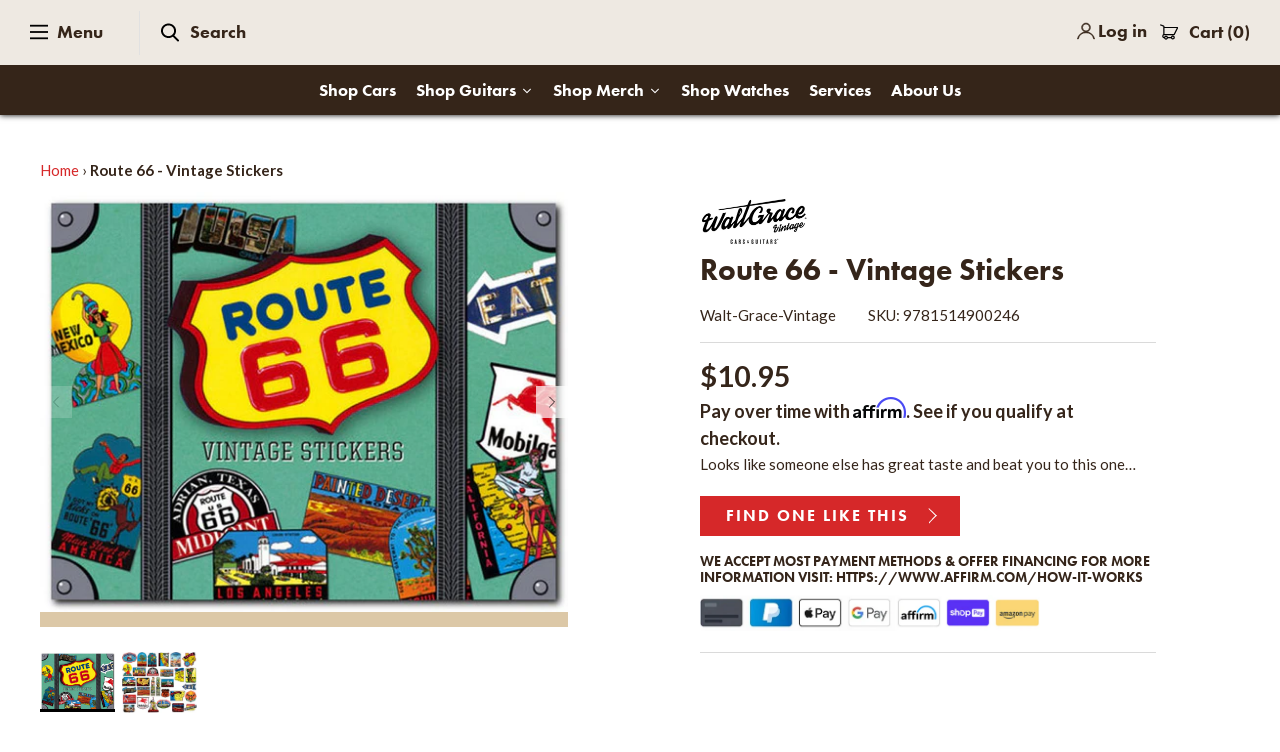

--- FILE ---
content_type: text/html; charset=utf-8
request_url: https://waltgracevintage.com/products/route-66-vintage-stickers
body_size: 49142
content:

<!DOCTYPE html>
<html class="no-js" lang="en">
<head>
   
<script type="application/ld+json">
{
  "@context": "https://schema.org",
  "@type": "LocalBusiness",
  "@id": "https://waltgracevintage.com/#localBusiness",
  "name": "Walt Grace Vintage",
  "url": "https://waltgracevintage.com",
  "address": {
    "@type": "PostalAddress",
    "streetAddress": "300 NW 26th Street",
    "addressLocality": "Wynwood",
    "addressRegion": "Florida",
    "postalCode": "33127",
    "addressCountry": "US"
  },
  "logo": {
    "@type": "ImageObject",
    "url": "https://cdn.shopify.com/s/files/1/0255/8659/7968/files/WGV_Logo_black.svg?v=1732315190",
    "contentUrl": "https://cdn.shopify.com/s/files/1/0255/8659/7968/files/WGV_Logo_black.svg?v=1732315190",
    "caption": "Walt Grace Vintage",
    "inLanguage": "en-US"
  },
  "openingHours": [
    "Tuesday-Sunday 11:00-19:00",
    "Monday Closed"
  ],
  "image": {
    "@type": "ImageObject",
    "url": "https://cdn.shopify.com/s/files/1/0255/8659/7968/files/WGV_Logo_black.svg?v=1732315190",
    "width": "200",
    "height": "200",
    "inLanguage": "en-US"
  },
  "priceRange": "$$",
  "telephone": "+1 786-483-8180",
  "geo": {
    "@type": "GeoCoordinates",
    "latitude": 25.801232898248905,
    "longitude": -80.2012543299633
  },
  "sameAs": [
    "https://www.facebook.com/waltgracevintage",
    "https://www.instagram.com/waltgracevintage/",
    "https://twitter.com/waltgracevintag",
    "https://www.tripadvisor.com/Attraction_Review-g34438-d9720130-Reviews-Walt_Grace_Vintage-Miami_Florida.html",
    "https://www.yelp.com/biz/walt-grace-vintage-miami",
    "https://www.youtube.com/channel/UCc88NE-XVLHWNmRa5ekGfXg",
    "https://foursquare.com/v/walt-grace-vintage/558e022b498e5be46ca9d0cb"
  ],
  "aggregateRating": {
    "@type": "AggregateRating",
    "ratingValue": "4.5",
    "reviewCount": "727"
  }
}
</script>
   
  <meta name="ahrefs-site-verification" content="612d20afdd3c8ec5dc06a2f4e19fa64eea981ce88e2ebe29004def2a263840a5">
  <meta name="google-site-verification" content="RTqf4-ARbGGZAEDAhHwmM20TETXVMbzuhEXkX_u5rO0" />
   
<!-- "snippets/booster-seo.liquid" was not rendered, the associated app was uninstalled -->
  <!-- Symmetry 4.6.2 -->
  <meta charset="UTF-8">
  <meta http-equiv="X-UA-Compatible" content="IE=edge,chrome=1">
  <meta name="viewport" content="width=device-width,initial-scale=1.0" />
  <meta name="theme-color" content="#d62829">
  <meta name="facebook-domain-verification" content="cyfmw4druj5b9rfbwuq54xspmeh7t7" />
  <meta name="google-site-verification" content="-sshunyw6MBpf-dfkX32gzrVE7dgpFlsmIBScGyCmh0" />

  
  <link rel="preconnect" href="https://www.google-analytics.com" />
  <link rel="preconnect" href="https://connect.facebook.net" />
  <link rel="preconnect" href="https://fonts.googleapis.com" />
  <link rel="preconnect" href="https://fonts.shopifycdn.com" />
  <link rel="preconnect" href="https://use.typekit.net" />
  <link rel="preconnect" href="https://www.youtube.com" />
  <link rel="preconnect" href="https://code.jquery.com" />
  <link rel="preconnect" href="https://www.googletagmanager.com" />
  <link rel="preconnect" href="https://www.google.com" />
  <link rel="preconnect" href="https://cdn.shopify.com" />
  <link rel="preconnect" href="https://static.klaviyo.com" />
  <link rel="preconnect" href="https://maps.googleapis.com" />
  <link rel="preconnect" href="https://cdn.xopify.com" />
  <link rel="preconnect" href="https://productreviews.shopifycdn.com" />
  
  
  
  <link rel="shortcut icon" href="//waltgracevintage.com/cdn/shop/files/WGV-Favicon.png?v=1614623314" type="image/png" />
  

  <title>
    Route 66 - Vintage Stickers &ndash; Walt Grace Vintage
  </title>
  
  <meta name="description" content="Inside a decorative box, that measures 4 1/2 x 6 inches, are 30 full-color stickers of various shapes and sizes featuring motels, gas stations, scenic byways, state maps and more. These are reproductions of actual stickers used during the middle of the 20th century.Route 66 is 2448 miles long and extends from Chicago t" />
  
  <link rel="canonical" href="https://waltgracevintage.com/products/route-66-vintage-stickers" />

  




<meta property="og:site_name" content="Walt Grace Vintage">
<meta property="og:url" content="https://waltgracevintage.com/products/route-66-vintage-stickers">
<meta property="og:title" content="Route 66 - Vintage Stickers">
<meta property="og:type" content="product">
<meta property="og:description" content="Inside a decorative box, that measures 4 1/2 x 6 inches, are 30 full-color stickers of various shapes and sizes featuring motels, gas stations, scenic byways, state maps and more. These are reproductions of actual stickers used during the middle of the 20th century.Route 66 is 2448 miles long and extends from Chicago t">

  <meta property="og:price:amount" content="10.95">
  <meta property="og:price:currency" content="USD">

<meta property="og:image" content="http://waltgracevintage.com/cdn/shop/products/il_1588xN.1182505362_rb9t_1200x1200.jpg?v=1740516937"><meta property="og:image" content="http://waltgracevintage.com/cdn/shop/products/il_794xN.1182505632_epze_1200x1200.jpg?v=1589589080">
<meta property="og:image:secure_url" content="https://waltgracevintage.com/cdn/shop/products/il_1588xN.1182505362_rb9t_1200x1200.jpg?v=1740516937"><meta property="og:image:secure_url" content="https://waltgracevintage.com/cdn/shop/products/il_794xN.1182505632_epze_1200x1200.jpg?v=1589589080">


  <meta name="twitter:site" content="@waltgracevintag">

<meta name="twitter:card" content="summary_large_image">
<meta name="twitter:title" content="Route 66 - Vintage Stickers">
<meta name="twitter:description" content="Inside a decorative box, that measures 4 1/2 x 6 inches, are 30 full-color stickers of various shapes and sizes featuring motels, gas stations, scenic byways, state maps and more. These are reproductions of actual stickers used during the middle of the 20th century.Route 66 is 2448 miles long and extends from Chicago t">


   <link rel="stylesheet" href="https://use.typekit.net/rmj7deo.css">  

  <link href="//waltgracevintage.com/cdn/shop/t/2/assets/styles.scss.css?v=3833442850505855981764351593" rel="stylesheet" type="text/css" media="all" />
 
  <script src="https://code.jquery.com/jquery-3.3.1.min.js" type="text/javascript"></script>
  <script>
    window.theme = window.theme || {};
    theme.jQuery = jQuery;
    theme.money_format = "${{amount}}";
    theme.money_container = '.theme-money';
    theme.strings = {
      previous: "Previous",
      next: "Next"
    };
    document.documentElement.className = document.documentElement.className.replace('no-js', '');
  </script>

  

  <script>window.performance && window.performance.mark && window.performance.mark('shopify.content_for_header.start');</script><meta name="google-site-verification" content="9a-B3B-TTyT-ahVObyDfDnWdBhv5UjpS7nwLO3Is1vI">
<meta name="google-site-verification" content="9k_nnNUgPUOYtKLUCtXOshqG3AyvtmhfPHDQ_nWD2Vw">
<meta id="shopify-digital-wallet" name="shopify-digital-wallet" content="/25586597968/digital_wallets/dialog">
<meta name="shopify-checkout-api-token" content="577143a3bcdcf5616beb56e304415133">
<link rel="alternate" type="application/json+oembed" href="https://waltgracevintage.com/products/route-66-vintage-stickers.oembed">
<script async="async" src="/checkouts/internal/preloads.js?locale=en-US"></script>
<link rel="preconnect" href="https://shop.app" crossorigin="anonymous">
<script async="async" src="https://shop.app/checkouts/internal/preloads.js?locale=en-US&shop_id=25586597968" crossorigin="anonymous"></script>
<script id="apple-pay-shop-capabilities" type="application/json">{"shopId":25586597968,"countryCode":"US","currencyCode":"USD","merchantCapabilities":["supports3DS"],"merchantId":"gid:\/\/shopify\/Shop\/25586597968","merchantName":"Walt Grace Vintage","requiredBillingContactFields":["postalAddress","email","phone"],"requiredShippingContactFields":["postalAddress","email","phone"],"shippingType":"shipping","supportedNetworks":["visa","masterCard","amex","discover","elo","jcb"],"total":{"type":"pending","label":"Walt Grace Vintage","amount":"1.00"},"shopifyPaymentsEnabled":true,"supportsSubscriptions":true}</script>
<script id="shopify-features" type="application/json">{"accessToken":"577143a3bcdcf5616beb56e304415133","betas":["rich-media-storefront-analytics"],"domain":"waltgracevintage.com","predictiveSearch":true,"shopId":25586597968,"locale":"en"}</script>
<script>var Shopify = Shopify || {};
Shopify.shop = "waltgracev.myshopify.com";
Shopify.locale = "en";
Shopify.currency = {"active":"USD","rate":"1.0"};
Shopify.country = "US";
Shopify.theme = {"name":"Symmetry","id":78610202704,"schema_name":"Symmetry","schema_version":"4.6.2","theme_store_id":568,"role":"main"};
Shopify.theme.handle = "null";
Shopify.theme.style = {"id":null,"handle":null};
Shopify.cdnHost = "waltgracevintage.com/cdn";
Shopify.routes = Shopify.routes || {};
Shopify.routes.root = "/";</script>
<script type="module">!function(o){(o.Shopify=o.Shopify||{}).modules=!0}(window);</script>
<script>!function(o){function n(){var o=[];function n(){o.push(Array.prototype.slice.apply(arguments))}return n.q=o,n}var t=o.Shopify=o.Shopify||{};t.loadFeatures=n(),t.autoloadFeatures=n()}(window);</script>
<script>
  window.ShopifyPay = window.ShopifyPay || {};
  window.ShopifyPay.apiHost = "shop.app\/pay";
  window.ShopifyPay.redirectState = null;
</script>
<script id="shop-js-analytics" type="application/json">{"pageType":"product"}</script>
<script defer="defer" async type="module" src="//waltgracevintage.com/cdn/shopifycloud/shop-js/modules/v2/client.init-shop-cart-sync_BT-GjEfc.en.esm.js"></script>
<script defer="defer" async type="module" src="//waltgracevintage.com/cdn/shopifycloud/shop-js/modules/v2/chunk.common_D58fp_Oc.esm.js"></script>
<script defer="defer" async type="module" src="//waltgracevintage.com/cdn/shopifycloud/shop-js/modules/v2/chunk.modal_xMitdFEc.esm.js"></script>
<script type="module">
  await import("//waltgracevintage.com/cdn/shopifycloud/shop-js/modules/v2/client.init-shop-cart-sync_BT-GjEfc.en.esm.js");
await import("//waltgracevintage.com/cdn/shopifycloud/shop-js/modules/v2/chunk.common_D58fp_Oc.esm.js");
await import("//waltgracevintage.com/cdn/shopifycloud/shop-js/modules/v2/chunk.modal_xMitdFEc.esm.js");

  window.Shopify.SignInWithShop?.initShopCartSync?.({"fedCMEnabled":true,"windoidEnabled":true});

</script>
<script>
  window.Shopify = window.Shopify || {};
  if (!window.Shopify.featureAssets) window.Shopify.featureAssets = {};
  window.Shopify.featureAssets['shop-js'] = {"shop-cart-sync":["modules/v2/client.shop-cart-sync_DZOKe7Ll.en.esm.js","modules/v2/chunk.common_D58fp_Oc.esm.js","modules/v2/chunk.modal_xMitdFEc.esm.js"],"init-fed-cm":["modules/v2/client.init-fed-cm_B6oLuCjv.en.esm.js","modules/v2/chunk.common_D58fp_Oc.esm.js","modules/v2/chunk.modal_xMitdFEc.esm.js"],"shop-cash-offers":["modules/v2/client.shop-cash-offers_D2sdYoxE.en.esm.js","modules/v2/chunk.common_D58fp_Oc.esm.js","modules/v2/chunk.modal_xMitdFEc.esm.js"],"shop-login-button":["modules/v2/client.shop-login-button_QeVjl5Y3.en.esm.js","modules/v2/chunk.common_D58fp_Oc.esm.js","modules/v2/chunk.modal_xMitdFEc.esm.js"],"pay-button":["modules/v2/client.pay-button_DXTOsIq6.en.esm.js","modules/v2/chunk.common_D58fp_Oc.esm.js","modules/v2/chunk.modal_xMitdFEc.esm.js"],"shop-button":["modules/v2/client.shop-button_DQZHx9pm.en.esm.js","modules/v2/chunk.common_D58fp_Oc.esm.js","modules/v2/chunk.modal_xMitdFEc.esm.js"],"avatar":["modules/v2/client.avatar_BTnouDA3.en.esm.js"],"init-windoid":["modules/v2/client.init-windoid_CR1B-cfM.en.esm.js","modules/v2/chunk.common_D58fp_Oc.esm.js","modules/v2/chunk.modal_xMitdFEc.esm.js"],"init-shop-for-new-customer-accounts":["modules/v2/client.init-shop-for-new-customer-accounts_C_vY_xzh.en.esm.js","modules/v2/client.shop-login-button_QeVjl5Y3.en.esm.js","modules/v2/chunk.common_D58fp_Oc.esm.js","modules/v2/chunk.modal_xMitdFEc.esm.js"],"init-shop-email-lookup-coordinator":["modules/v2/client.init-shop-email-lookup-coordinator_BI7n9ZSv.en.esm.js","modules/v2/chunk.common_D58fp_Oc.esm.js","modules/v2/chunk.modal_xMitdFEc.esm.js"],"init-shop-cart-sync":["modules/v2/client.init-shop-cart-sync_BT-GjEfc.en.esm.js","modules/v2/chunk.common_D58fp_Oc.esm.js","modules/v2/chunk.modal_xMitdFEc.esm.js"],"shop-toast-manager":["modules/v2/client.shop-toast-manager_DiYdP3xc.en.esm.js","modules/v2/chunk.common_D58fp_Oc.esm.js","modules/v2/chunk.modal_xMitdFEc.esm.js"],"init-customer-accounts":["modules/v2/client.init-customer-accounts_D9ZNqS-Q.en.esm.js","modules/v2/client.shop-login-button_QeVjl5Y3.en.esm.js","modules/v2/chunk.common_D58fp_Oc.esm.js","modules/v2/chunk.modal_xMitdFEc.esm.js"],"init-customer-accounts-sign-up":["modules/v2/client.init-customer-accounts-sign-up_iGw4briv.en.esm.js","modules/v2/client.shop-login-button_QeVjl5Y3.en.esm.js","modules/v2/chunk.common_D58fp_Oc.esm.js","modules/v2/chunk.modal_xMitdFEc.esm.js"],"shop-follow-button":["modules/v2/client.shop-follow-button_CqMgW2wH.en.esm.js","modules/v2/chunk.common_D58fp_Oc.esm.js","modules/v2/chunk.modal_xMitdFEc.esm.js"],"checkout-modal":["modules/v2/client.checkout-modal_xHeaAweL.en.esm.js","modules/v2/chunk.common_D58fp_Oc.esm.js","modules/v2/chunk.modal_xMitdFEc.esm.js"],"shop-login":["modules/v2/client.shop-login_D91U-Q7h.en.esm.js","modules/v2/chunk.common_D58fp_Oc.esm.js","modules/v2/chunk.modal_xMitdFEc.esm.js"],"lead-capture":["modules/v2/client.lead-capture_BJmE1dJe.en.esm.js","modules/v2/chunk.common_D58fp_Oc.esm.js","modules/v2/chunk.modal_xMitdFEc.esm.js"],"payment-terms":["modules/v2/client.payment-terms_Ci9AEqFq.en.esm.js","modules/v2/chunk.common_D58fp_Oc.esm.js","modules/v2/chunk.modal_xMitdFEc.esm.js"]};
</script>
<script>(function() {
  var isLoaded = false;
  function asyncLoad() {
    if (isLoaded) return;
    isLoaded = true;
    var urls = ["https:\/\/cdn.xopify.com\/xo-gallery.js?shop=waltgracev.myshopify.com","https:\/\/cdn.shopify.com\/s\/files\/1\/0255\/8659\/7968\/t\/2\/assets\/affirmShopify.js?v=1597862601\u0026shop=waltgracev.myshopify.com","https:\/\/afterpay.crucialcommerceapps.com\/appJS?shop=waltgracev.myshopify.com","\/\/swymv3free-01.azureedge.net\/code\/swym-shopify.js?shop=waltgracev.myshopify.com","https:\/\/cdnig.addons.business\/embed\/cloud\/waltgracev\/cziframeagent.js?v=212104101107\u0026token=AovF222103iJAigj\u0026shop=waltgracev.myshopify.com","https:\/\/storage.nfcube.com\/instafeed-99ae8aea4134872210ba5409a19b7d05.js?shop=waltgracev.myshopify.com"];
    for (var i = 0; i < urls.length; i++) {
      var s = document.createElement('script');
      s.type = 'text/javascript';
      s.async = true;
      s.src = urls[i];
      var x = document.getElementsByTagName('script')[0];
      x.parentNode.insertBefore(s, x);
    }
  };
  if(window.attachEvent) {
    window.attachEvent('onload', asyncLoad);
  } else {
    window.addEventListener('load', asyncLoad, false);
  }
})();</script>
<script id="__st">var __st={"a":25586597968,"offset":-18000,"reqid":"724190e2-a166-4318-b2e9-7419601ea28f-1769096000","pageurl":"waltgracevintage.com\/products\/route-66-vintage-stickers","u":"d039158185ee","p":"product","rtyp":"product","rid":4432994959440};</script>
<script>window.ShopifyPaypalV4VisibilityTracking = true;</script>
<script id="captcha-bootstrap">!function(){'use strict';const t='contact',e='account',n='new_comment',o=[[t,t],['blogs',n],['comments',n],[t,'customer']],c=[[e,'customer_login'],[e,'guest_login'],[e,'recover_customer_password'],[e,'create_customer']],r=t=>t.map((([t,e])=>`form[action*='/${t}']:not([data-nocaptcha='true']) input[name='form_type'][value='${e}']`)).join(','),a=t=>()=>t?[...document.querySelectorAll(t)].map((t=>t.form)):[];function s(){const t=[...o],e=r(t);return a(e)}const i='password',u='form_key',d=['recaptcha-v3-token','g-recaptcha-response','h-captcha-response',i],f=()=>{try{return window.sessionStorage}catch{return}},m='__shopify_v',_=t=>t.elements[u];function p(t,e,n=!1){try{const o=window.sessionStorage,c=JSON.parse(o.getItem(e)),{data:r}=function(t){const{data:e,action:n}=t;return t[m]||n?{data:e,action:n}:{data:t,action:n}}(c);for(const[e,n]of Object.entries(r))t.elements[e]&&(t.elements[e].value=n);n&&o.removeItem(e)}catch(o){console.error('form repopulation failed',{error:o})}}const l='form_type',E='cptcha';function T(t){t.dataset[E]=!0}const w=window,h=w.document,L='Shopify',v='ce_forms',y='captcha';let A=!1;((t,e)=>{const n=(g='f06e6c50-85a8-45c8-87d0-21a2b65856fe',I='https://cdn.shopify.com/shopifycloud/storefront-forms-hcaptcha/ce_storefront_forms_captcha_hcaptcha.v1.5.2.iife.js',D={infoText:'Protected by hCaptcha',privacyText:'Privacy',termsText:'Terms'},(t,e,n)=>{const o=w[L][v],c=o.bindForm;if(c)return c(t,g,e,D).then(n);var r;o.q.push([[t,g,e,D],n]),r=I,A||(h.body.append(Object.assign(h.createElement('script'),{id:'captcha-provider',async:!0,src:r})),A=!0)});var g,I,D;w[L]=w[L]||{},w[L][v]=w[L][v]||{},w[L][v].q=[],w[L][y]=w[L][y]||{},w[L][y].protect=function(t,e){n(t,void 0,e),T(t)},Object.freeze(w[L][y]),function(t,e,n,w,h,L){const[v,y,A,g]=function(t,e,n){const i=e?o:[],u=t?c:[],d=[...i,...u],f=r(d),m=r(i),_=r(d.filter((([t,e])=>n.includes(e))));return[a(f),a(m),a(_),s()]}(w,h,L),I=t=>{const e=t.target;return e instanceof HTMLFormElement?e:e&&e.form},D=t=>v().includes(t);t.addEventListener('submit',(t=>{const e=I(t);if(!e)return;const n=D(e)&&!e.dataset.hcaptchaBound&&!e.dataset.recaptchaBound,o=_(e),c=g().includes(e)&&(!o||!o.value);(n||c)&&t.preventDefault(),c&&!n&&(function(t){try{if(!f())return;!function(t){const e=f();if(!e)return;const n=_(t);if(!n)return;const o=n.value;o&&e.removeItem(o)}(t);const e=Array.from(Array(32),(()=>Math.random().toString(36)[2])).join('');!function(t,e){_(t)||t.append(Object.assign(document.createElement('input'),{type:'hidden',name:u})),t.elements[u].value=e}(t,e),function(t,e){const n=f();if(!n)return;const o=[...t.querySelectorAll(`input[type='${i}']`)].map((({name:t})=>t)),c=[...d,...o],r={};for(const[a,s]of new FormData(t).entries())c.includes(a)||(r[a]=s);n.setItem(e,JSON.stringify({[m]:1,action:t.action,data:r}))}(t,e)}catch(e){console.error('failed to persist form',e)}}(e),e.submit())}));const S=(t,e)=>{t&&!t.dataset[E]&&(n(t,e.some((e=>e===t))),T(t))};for(const o of['focusin','change'])t.addEventListener(o,(t=>{const e=I(t);D(e)&&S(e,y())}));const B=e.get('form_key'),M=e.get(l),P=B&&M;t.addEventListener('DOMContentLoaded',(()=>{const t=y();if(P)for(const e of t)e.elements[l].value===M&&p(e,B);[...new Set([...A(),...v().filter((t=>'true'===t.dataset.shopifyCaptcha))])].forEach((e=>S(e,t)))}))}(h,new URLSearchParams(w.location.search),n,t,e,['guest_login'])})(!0,!0)}();</script>
<script integrity="sha256-4kQ18oKyAcykRKYeNunJcIwy7WH5gtpwJnB7kiuLZ1E=" data-source-attribution="shopify.loadfeatures" defer="defer" src="//waltgracevintage.com/cdn/shopifycloud/storefront/assets/storefront/load_feature-a0a9edcb.js" crossorigin="anonymous"></script>
<script crossorigin="anonymous" defer="defer" src="//waltgracevintage.com/cdn/shopifycloud/storefront/assets/shopify_pay/storefront-65b4c6d7.js?v=20250812"></script>
<script data-source-attribution="shopify.dynamic_checkout.dynamic.init">var Shopify=Shopify||{};Shopify.PaymentButton=Shopify.PaymentButton||{isStorefrontPortableWallets:!0,init:function(){window.Shopify.PaymentButton.init=function(){};var t=document.createElement("script");t.src="https://waltgracevintage.com/cdn/shopifycloud/portable-wallets/latest/portable-wallets.en.js",t.type="module",document.head.appendChild(t)}};
</script>
<script data-source-attribution="shopify.dynamic_checkout.buyer_consent">
  function portableWalletsHideBuyerConsent(e){var t=document.getElementById("shopify-buyer-consent"),n=document.getElementById("shopify-subscription-policy-button");t&&n&&(t.classList.add("hidden"),t.setAttribute("aria-hidden","true"),n.removeEventListener("click",e))}function portableWalletsShowBuyerConsent(e){var t=document.getElementById("shopify-buyer-consent"),n=document.getElementById("shopify-subscription-policy-button");t&&n&&(t.classList.remove("hidden"),t.removeAttribute("aria-hidden"),n.addEventListener("click",e))}window.Shopify?.PaymentButton&&(window.Shopify.PaymentButton.hideBuyerConsent=portableWalletsHideBuyerConsent,window.Shopify.PaymentButton.showBuyerConsent=portableWalletsShowBuyerConsent);
</script>
<script data-source-attribution="shopify.dynamic_checkout.cart.bootstrap">document.addEventListener("DOMContentLoaded",(function(){function t(){return document.querySelector("shopify-accelerated-checkout-cart, shopify-accelerated-checkout")}if(t())Shopify.PaymentButton.init();else{new MutationObserver((function(e,n){t()&&(Shopify.PaymentButton.init(),n.disconnect())})).observe(document.body,{childList:!0,subtree:!0})}}));
</script>
<script id='scb4127' type='text/javascript' async='' src='https://waltgracevintage.com/cdn/shopifycloud/privacy-banner/storefront-banner.js'></script><link id="shopify-accelerated-checkout-styles" rel="stylesheet" media="screen" href="https://waltgracevintage.com/cdn/shopifycloud/portable-wallets/latest/accelerated-checkout-backwards-compat.css" crossorigin="anonymous">
<style id="shopify-accelerated-checkout-cart">
        #shopify-buyer-consent {
  margin-top: 1em;
  display: inline-block;
  width: 100%;
}

#shopify-buyer-consent.hidden {
  display: none;
}

#shopify-subscription-policy-button {
  background: none;
  border: none;
  padding: 0;
  text-decoration: underline;
  font-size: inherit;
  cursor: pointer;
}

#shopify-subscription-policy-button::before {
  box-shadow: none;
}

      </style>
<script id="sections-script" data-sections="product-recommendations" defer="defer" src="//waltgracevintage.com/cdn/shop/t/2/compiled_assets/scripts.js?v=44894"></script>
<script>window.performance && window.performance.mark && window.performance.mark('shopify.content_for_header.end');</script><link href="//waltgracevintage.com/cdn/shop/t/2/assets/custom-css-shopify.css?v=173927617287782329551588264446" rel="stylesheet" type="text/css" media="all" />
  
  
<!--begin-bc-sf-filter-css-->
  <style data-id="bc-sf-filter-style" type="text/css">
      #bc-sf-filter-options-wrapper .bc-sf-filter-option-block .bc-sf-filter-block-title h3,
      #bc-sf-filter-tree-h .bc-sf-filter-option-block .bc-sf-filter-block-title a {}
      #bc-sf-filter-options-wrapper .bc-sf-filter-option-block .bc-sf-filter-block-content ul li a,
      #bc-sf-filter-tree-h .bc-sf-filter-option-block .bc-sf-filter-block-content ul li a {}
      #bc-sf-filter-tree-mobile button {}
    </style><link href="//waltgracevintage.com/cdn/shop/t/2/assets/bc-sf-filter.scss.css?v=12654849599979058341696615830" rel="stylesheet" type="text/css" media="all" />

<!--end-bc-sf-filter-css-->

<!-- BEGIN XO GALLERY -->
<link href="//waltgracevintage.com/cdn/shop/t/2/assets/xo-gallery.css?v=105530908409014365661625983982" rel="stylesheet" type="text/css" media="all" />
<script>var xoUpdate = "1606135515555"</script>
<!-- END XO GALLERY -->
  
  
  
  
<script id="sg-js-global-vars">
                        sgGlobalVars = {"storeId":"7f3f1512-a18b-41a3-a602-67158abc1ce9","seenManagerPrompt":false,"storeIsActive":false,"targetInfo":{"cart":{"isAfterElem":false,"isBeforeElem":true,"customSelector":"form[action=\"/cart\"]","isOn":true},"product":{"useCartButton":true,"isAfterElem":false,"isBeforeElem":true,"customSelector":"","isOn":true,"type":0},"roundUp":{"isAfterElem":true,"isBeforeElem":false,"customSelector":"","isOn":true,"useCheckoutButton":true}},"hideAdditionalScriptPrompt":false,"sgRoundUpId":"39493415108688"};
                        if(sgGlobalVars) {
                            sgGlobalVars.cart = {"note":null,"attributes":{},"original_total_price":0,"total_price":0,"total_discount":0,"total_weight":0.0,"item_count":0,"items":[],"requires_shipping":false,"currency":"USD","items_subtotal_price":0,"cart_level_discount_applications":[],"checkout_charge_amount":0};
                            sgGlobalVars.currentProduct = {"id":4432994959440,"title":"Route 66 - Vintage Stickers","handle":"route-66-vintage-stickers","description":"\u003cmeta charset=\"utf-8\"\u003e\u003cspan\u003eInside a decorative box, that measures 4 1\/2 x 6 inches, are 30 full-color stickers of various shapes and sizes featuring motels, gas stations, scenic byways, state maps and more. These are reproductions of actual stickers used during the middle of the 20th century.\u003c\/span\u003e\u003cbr\u003e\u003cbr\u003e\u003cspan\u003eRoute 66 is 2448 miles long and extends from Chicago to Los Angeles via the Midwest and Southwest USA, going through 8 states. These will look awesome in your scrapbook of travel memories along America's Mother Road.\u003c\/span\u003e\n\u003c!-- split --\u003e\n\u003ch2 style=\"text-align: center;\"\u003e\u003c\/h2\u003e","published_at":"2020-01-04T18:02:22-05:00","created_at":"2020-01-04T18:07:35-05:00","vendor":"Walt-Grace-Vintage","type":"Books","tags":["Accessories","Car Stuff"],"price":1095,"price_min":1095,"price_max":1095,"available":false,"price_varies":false,"compare_at_price":null,"compare_at_price_min":0,"compare_at_price_max":0,"compare_at_price_varies":false,"variants":[{"id":31662813249616,"title":"Default Title","option1":"Default Title","option2":null,"option3":null,"sku":"9781514900246","requires_shipping":true,"taxable":true,"featured_image":null,"available":false,"name":"Route 66 - Vintage Stickers","public_title":null,"options":["Default Title"],"price":1095,"weight":2268,"compare_at_price":null,"inventory_management":"shopify","barcode":"9781514900246","requires_selling_plan":false,"selling_plan_allocations":[]}],"images":["\/\/waltgracevintage.com\/cdn\/shop\/products\/il_1588xN.1182505362_rb9t.jpg?v=1740516937","\/\/waltgracevintage.com\/cdn\/shop\/products\/il_794xN.1182505632_epze.jpg?v=1589589080"],"featured_image":"\/\/waltgracevintage.com\/cdn\/shop\/products\/il_1588xN.1182505362_rb9t.jpg?v=1740516937","options":["Title"],"media":[{"alt":"Route 66 - Vintage Stickers - Walt Grace Vintage","id":6841036472400,"position":1,"preview_image":{"aspect_ratio":1.256,"height":637,"width":800,"src":"\/\/waltgracevintage.com\/cdn\/shop\/products\/il_1588xN.1182505362_rb9t.jpg?v=1740516937"},"aspect_ratio":1.256,"height":637,"media_type":"image","src":"\/\/waltgracevintage.com\/cdn\/shop\/products\/il_1588xN.1182505362_rb9t.jpg?v=1740516937","width":800},{"alt":"Route 66 - Vintage Stickers - Walt Grace Vintage","id":6841037094992,"position":2,"preview_image":{"aspect_ratio":1.243,"height":639,"width":794,"src":"\/\/waltgracevintage.com\/cdn\/shop\/products\/il_794xN.1182505632_epze.jpg?v=1589589080"},"aspect_ratio":1.243,"height":639,"media_type":"image","src":"\/\/waltgracevintage.com\/cdn\/shop\/products\/il_794xN.1182505632_epze.jpg?v=1589589080","width":794}],"requires_selling_plan":false,"selling_plan_groups":[],"content":"\u003cmeta charset=\"utf-8\"\u003e\u003cspan\u003eInside a decorative box, that measures 4 1\/2 x 6 inches, are 30 full-color stickers of various shapes and sizes featuring motels, gas stations, scenic byways, state maps and more. These are reproductions of actual stickers used during the middle of the 20th century.\u003c\/span\u003e\u003cbr\u003e\u003cbr\u003e\u003cspan\u003eRoute 66 is 2448 miles long and extends from Chicago to Los Angeles via the Midwest and Southwest USA, going through 8 states. These will look awesome in your scrapbook of travel memories along America's Mother Road.\u003c\/span\u003e\n\u003c!-- split --\u003e\n\u003ch2 style=\"text-align: center;\"\u003e\u003c\/h2\u003e"};
                            sgGlobalVars.isAdmin = false;
                        }
                    </script>
  





<!-- BEGIN app block: shopify://apps/klaviyo-email-marketing-sms/blocks/klaviyo-onsite-embed/2632fe16-c075-4321-a88b-50b567f42507 -->












  <script async src="https://static.klaviyo.com/onsite/js/YvkMcA/klaviyo.js?company_id=YvkMcA"></script>
  <script>!function(){if(!window.klaviyo){window._klOnsite=window._klOnsite||[];try{window.klaviyo=new Proxy({},{get:function(n,i){return"push"===i?function(){var n;(n=window._klOnsite).push.apply(n,arguments)}:function(){for(var n=arguments.length,o=new Array(n),w=0;w<n;w++)o[w]=arguments[w];var t="function"==typeof o[o.length-1]?o.pop():void 0,e=new Promise((function(n){window._klOnsite.push([i].concat(o,[function(i){t&&t(i),n(i)}]))}));return e}}})}catch(n){window.klaviyo=window.klaviyo||[],window.klaviyo.push=function(){var n;(n=window._klOnsite).push.apply(n,arguments)}}}}();</script>

  
    <script id="viewed_product">
      if (item == null) {
        var _learnq = _learnq || [];

        var MetafieldReviews = null
        var MetafieldYotpoRating = null
        var MetafieldYotpoCount = null
        var MetafieldLooxRating = null
        var MetafieldLooxCount = null
        var okendoProduct = null
        var okendoProductReviewCount = null
        var okendoProductReviewAverageValue = null
        try {
          // The following fields are used for Customer Hub recently viewed in order to add reviews.
          // This information is not part of __kla_viewed. Instead, it is part of __kla_viewed_reviewed_items
          MetafieldReviews = {};
          MetafieldYotpoRating = null
          MetafieldYotpoCount = null
          MetafieldLooxRating = null
          MetafieldLooxCount = null

          okendoProduct = null
          // If the okendo metafield is not legacy, it will error, which then requires the new json formatted data
          if (okendoProduct && 'error' in okendoProduct) {
            okendoProduct = null
          }
          okendoProductReviewCount = okendoProduct ? okendoProduct.reviewCount : null
          okendoProductReviewAverageValue = okendoProduct ? okendoProduct.reviewAverageValue : null
        } catch (error) {
          console.error('Error in Klaviyo onsite reviews tracking:', error);
        }

        var item = {
          Name: "Route 66 - Vintage Stickers",
          ProductID: 4432994959440,
          Categories: ["Best selling products","Books","CAR ACCESSORIES","CAR BOOKS","Car Stuff"],
          ImageURL: "https://waltgracevintage.com/cdn/shop/products/il_1588xN.1182505362_rb9t_grande.jpg?v=1740516937",
          URL: "https://waltgracevintage.com/products/route-66-vintage-stickers",
          Brand: "Walt-Grace-Vintage",
          Price: "$10.95",
          Value: "10.95",
          CompareAtPrice: "$0.00"
        };
        _learnq.push(['track', 'Viewed Product', item]);
        _learnq.push(['trackViewedItem', {
          Title: item.Name,
          ItemId: item.ProductID,
          Categories: item.Categories,
          ImageUrl: item.ImageURL,
          Url: item.URL,
          Metadata: {
            Brand: item.Brand,
            Price: item.Price,
            Value: item.Value,
            CompareAtPrice: item.CompareAtPrice
          },
          metafields:{
            reviews: MetafieldReviews,
            yotpo:{
              rating: MetafieldYotpoRating,
              count: MetafieldYotpoCount,
            },
            loox:{
              rating: MetafieldLooxRating,
              count: MetafieldLooxCount,
            },
            okendo: {
              rating: okendoProductReviewAverageValue,
              count: okendoProductReviewCount,
            }
          }
        }]);
      }
    </script>
  




  <script>
    window.klaviyoReviewsProductDesignMode = false
  </script>







<!-- END app block --><link href="https://monorail-edge.shopifysvc.com" rel="dns-prefetch">
<script>(function(){if ("sendBeacon" in navigator && "performance" in window) {try {var session_token_from_headers = performance.getEntriesByType('navigation')[0].serverTiming.find(x => x.name == '_s').description;} catch {var session_token_from_headers = undefined;}var session_cookie_matches = document.cookie.match(/_shopify_s=([^;]*)/);var session_token_from_cookie = session_cookie_matches && session_cookie_matches.length === 2 ? session_cookie_matches[1] : "";var session_token = session_token_from_headers || session_token_from_cookie || "";function handle_abandonment_event(e) {var entries = performance.getEntries().filter(function(entry) {return /monorail-edge.shopifysvc.com/.test(entry.name);});if (!window.abandonment_tracked && entries.length === 0) {window.abandonment_tracked = true;var currentMs = Date.now();var navigation_start = performance.timing.navigationStart;var payload = {shop_id: 25586597968,url: window.location.href,navigation_start,duration: currentMs - navigation_start,session_token,page_type: "product"};window.navigator.sendBeacon("https://monorail-edge.shopifysvc.com/v1/produce", JSON.stringify({schema_id: "online_store_buyer_site_abandonment/1.1",payload: payload,metadata: {event_created_at_ms: currentMs,event_sent_at_ms: currentMs}}));}}window.addEventListener('pagehide', handle_abandonment_event);}}());</script>
<script id="web-pixels-manager-setup">(function e(e,d,r,n,o){if(void 0===o&&(o={}),!Boolean(null===(a=null===(i=window.Shopify)||void 0===i?void 0:i.analytics)||void 0===a?void 0:a.replayQueue)){var i,a;window.Shopify=window.Shopify||{};var t=window.Shopify;t.analytics=t.analytics||{};var s=t.analytics;s.replayQueue=[],s.publish=function(e,d,r){return s.replayQueue.push([e,d,r]),!0};try{self.performance.mark("wpm:start")}catch(e){}var l=function(){var e={modern:/Edge?\/(1{2}[4-9]|1[2-9]\d|[2-9]\d{2}|\d{4,})\.\d+(\.\d+|)|Firefox\/(1{2}[4-9]|1[2-9]\d|[2-9]\d{2}|\d{4,})\.\d+(\.\d+|)|Chrom(ium|e)\/(9{2}|\d{3,})\.\d+(\.\d+|)|(Maci|X1{2}).+ Version\/(15\.\d+|(1[6-9]|[2-9]\d|\d{3,})\.\d+)([,.]\d+|)( \(\w+\)|)( Mobile\/\w+|) Safari\/|Chrome.+OPR\/(9{2}|\d{3,})\.\d+\.\d+|(CPU[ +]OS|iPhone[ +]OS|CPU[ +]iPhone|CPU IPhone OS|CPU iPad OS)[ +]+(15[._]\d+|(1[6-9]|[2-9]\d|\d{3,})[._]\d+)([._]\d+|)|Android:?[ /-](13[3-9]|1[4-9]\d|[2-9]\d{2}|\d{4,})(\.\d+|)(\.\d+|)|Android.+Firefox\/(13[5-9]|1[4-9]\d|[2-9]\d{2}|\d{4,})\.\d+(\.\d+|)|Android.+Chrom(ium|e)\/(13[3-9]|1[4-9]\d|[2-9]\d{2}|\d{4,})\.\d+(\.\d+|)|SamsungBrowser\/([2-9]\d|\d{3,})\.\d+/,legacy:/Edge?\/(1[6-9]|[2-9]\d|\d{3,})\.\d+(\.\d+|)|Firefox\/(5[4-9]|[6-9]\d|\d{3,})\.\d+(\.\d+|)|Chrom(ium|e)\/(5[1-9]|[6-9]\d|\d{3,})\.\d+(\.\d+|)([\d.]+$|.*Safari\/(?![\d.]+ Edge\/[\d.]+$))|(Maci|X1{2}).+ Version\/(10\.\d+|(1[1-9]|[2-9]\d|\d{3,})\.\d+)([,.]\d+|)( \(\w+\)|)( Mobile\/\w+|) Safari\/|Chrome.+OPR\/(3[89]|[4-9]\d|\d{3,})\.\d+\.\d+|(CPU[ +]OS|iPhone[ +]OS|CPU[ +]iPhone|CPU IPhone OS|CPU iPad OS)[ +]+(10[._]\d+|(1[1-9]|[2-9]\d|\d{3,})[._]\d+)([._]\d+|)|Android:?[ /-](13[3-9]|1[4-9]\d|[2-9]\d{2}|\d{4,})(\.\d+|)(\.\d+|)|Mobile Safari.+OPR\/([89]\d|\d{3,})\.\d+\.\d+|Android.+Firefox\/(13[5-9]|1[4-9]\d|[2-9]\d{2}|\d{4,})\.\d+(\.\d+|)|Android.+Chrom(ium|e)\/(13[3-9]|1[4-9]\d|[2-9]\d{2}|\d{4,})\.\d+(\.\d+|)|Android.+(UC? ?Browser|UCWEB|U3)[ /]?(15\.([5-9]|\d{2,})|(1[6-9]|[2-9]\d|\d{3,})\.\d+)\.\d+|SamsungBrowser\/(5\.\d+|([6-9]|\d{2,})\.\d+)|Android.+MQ{2}Browser\/(14(\.(9|\d{2,})|)|(1[5-9]|[2-9]\d|\d{3,})(\.\d+|))(\.\d+|)|K[Aa][Ii]OS\/(3\.\d+|([4-9]|\d{2,})\.\d+)(\.\d+|)/},d=e.modern,r=e.legacy,n=navigator.userAgent;return n.match(d)?"modern":n.match(r)?"legacy":"unknown"}(),u="modern"===l?"modern":"legacy",c=(null!=n?n:{modern:"",legacy:""})[u],f=function(e){return[e.baseUrl,"/wpm","/b",e.hashVersion,"modern"===e.buildTarget?"m":"l",".js"].join("")}({baseUrl:d,hashVersion:r,buildTarget:u}),m=function(e){var d=e.version,r=e.bundleTarget,n=e.surface,o=e.pageUrl,i=e.monorailEndpoint;return{emit:function(e){var a=e.status,t=e.errorMsg,s=(new Date).getTime(),l=JSON.stringify({metadata:{event_sent_at_ms:s},events:[{schema_id:"web_pixels_manager_load/3.1",payload:{version:d,bundle_target:r,page_url:o,status:a,surface:n,error_msg:t},metadata:{event_created_at_ms:s}}]});if(!i)return console&&console.warn&&console.warn("[Web Pixels Manager] No Monorail endpoint provided, skipping logging."),!1;try{return self.navigator.sendBeacon.bind(self.navigator)(i,l)}catch(e){}var u=new XMLHttpRequest;try{return u.open("POST",i,!0),u.setRequestHeader("Content-Type","text/plain"),u.send(l),!0}catch(e){return console&&console.warn&&console.warn("[Web Pixels Manager] Got an unhandled error while logging to Monorail."),!1}}}}({version:r,bundleTarget:l,surface:e.surface,pageUrl:self.location.href,monorailEndpoint:e.monorailEndpoint});try{o.browserTarget=l,function(e){var d=e.src,r=e.async,n=void 0===r||r,o=e.onload,i=e.onerror,a=e.sri,t=e.scriptDataAttributes,s=void 0===t?{}:t,l=document.createElement("script"),u=document.querySelector("head"),c=document.querySelector("body");if(l.async=n,l.src=d,a&&(l.integrity=a,l.crossOrigin="anonymous"),s)for(var f in s)if(Object.prototype.hasOwnProperty.call(s,f))try{l.dataset[f]=s[f]}catch(e){}if(o&&l.addEventListener("load",o),i&&l.addEventListener("error",i),u)u.appendChild(l);else{if(!c)throw new Error("Did not find a head or body element to append the script");c.appendChild(l)}}({src:f,async:!0,onload:function(){if(!function(){var e,d;return Boolean(null===(d=null===(e=window.Shopify)||void 0===e?void 0:e.analytics)||void 0===d?void 0:d.initialized)}()){var d=window.webPixelsManager.init(e)||void 0;if(d){var r=window.Shopify.analytics;r.replayQueue.forEach((function(e){var r=e[0],n=e[1],o=e[2];d.publishCustomEvent(r,n,o)})),r.replayQueue=[],r.publish=d.publishCustomEvent,r.visitor=d.visitor,r.initialized=!0}}},onerror:function(){return m.emit({status:"failed",errorMsg:"".concat(f," has failed to load")})},sri:function(e){var d=/^sha384-[A-Za-z0-9+/=]+$/;return"string"==typeof e&&d.test(e)}(c)?c:"",scriptDataAttributes:o}),m.emit({status:"loading"})}catch(e){m.emit({status:"failed",errorMsg:(null==e?void 0:e.message)||"Unknown error"})}}})({shopId: 25586597968,storefrontBaseUrl: "https://waltgracevintage.com",extensionsBaseUrl: "https://extensions.shopifycdn.com/cdn/shopifycloud/web-pixels-manager",monorailEndpoint: "https://monorail-edge.shopifysvc.com/unstable/produce_batch",surface: "storefront-renderer",enabledBetaFlags: ["2dca8a86"],webPixelsConfigList: [{"id":"359825488","configuration":"{\"config\":\"{\\\"pixel_id\\\":\\\"G-C3GGY48GFF\\\",\\\"target_country\\\":\\\"US\\\",\\\"gtag_events\\\":[{\\\"type\\\":\\\"search\\\",\\\"action_label\\\":\\\"G-C3GGY48GFF\\\"},{\\\"type\\\":\\\"begin_checkout\\\",\\\"action_label\\\":\\\"G-C3GGY48GFF\\\"},{\\\"type\\\":\\\"view_item\\\",\\\"action_label\\\":[\\\"G-C3GGY48GFF\\\",\\\"MC-ZBVWNCMNDK\\\"]},{\\\"type\\\":\\\"purchase\\\",\\\"action_label\\\":[\\\"G-C3GGY48GFF\\\",\\\"MC-ZBVWNCMNDK\\\"]},{\\\"type\\\":\\\"page_view\\\",\\\"action_label\\\":[\\\"G-C3GGY48GFF\\\",\\\"MC-ZBVWNCMNDK\\\"]},{\\\"type\\\":\\\"add_payment_info\\\",\\\"action_label\\\":\\\"G-C3GGY48GFF\\\"},{\\\"type\\\":\\\"add_to_cart\\\",\\\"action_label\\\":\\\"G-C3GGY48GFF\\\"}],\\\"enable_monitoring_mode\\\":false}\"}","eventPayloadVersion":"v1","runtimeContext":"OPEN","scriptVersion":"b2a88bafab3e21179ed38636efcd8a93","type":"APP","apiClientId":1780363,"privacyPurposes":[],"dataSharingAdjustments":{"protectedCustomerApprovalScopes":["read_customer_address","read_customer_email","read_customer_name","read_customer_personal_data","read_customer_phone"]}},{"id":"141623376","configuration":"{\"pixel_id\":\"273273137373538\",\"pixel_type\":\"facebook_pixel\",\"metaapp_system_user_token\":\"-\"}","eventPayloadVersion":"v1","runtimeContext":"OPEN","scriptVersion":"ca16bc87fe92b6042fbaa3acc2fbdaa6","type":"APP","apiClientId":2329312,"privacyPurposes":["ANALYTICS","MARKETING","SALE_OF_DATA"],"dataSharingAdjustments":{"protectedCustomerApprovalScopes":["read_customer_address","read_customer_email","read_customer_name","read_customer_personal_data","read_customer_phone"]}},{"id":"57180240","configuration":"{\"tagID\":\"2613823870746\"}","eventPayloadVersion":"v1","runtimeContext":"STRICT","scriptVersion":"18031546ee651571ed29edbe71a3550b","type":"APP","apiClientId":3009811,"privacyPurposes":["ANALYTICS","MARKETING","SALE_OF_DATA"],"dataSharingAdjustments":{"protectedCustomerApprovalScopes":["read_customer_address","read_customer_email","read_customer_name","read_customer_personal_data","read_customer_phone"]}},{"id":"shopify-app-pixel","configuration":"{}","eventPayloadVersion":"v1","runtimeContext":"STRICT","scriptVersion":"0450","apiClientId":"shopify-pixel","type":"APP","privacyPurposes":["ANALYTICS","MARKETING"]},{"id":"shopify-custom-pixel","eventPayloadVersion":"v1","runtimeContext":"LAX","scriptVersion":"0450","apiClientId":"shopify-pixel","type":"CUSTOM","privacyPurposes":["ANALYTICS","MARKETING"]}],isMerchantRequest: false,initData: {"shop":{"name":"Walt Grace Vintage","paymentSettings":{"currencyCode":"USD"},"myshopifyDomain":"waltgracev.myshopify.com","countryCode":"US","storefrontUrl":"https:\/\/waltgracevintage.com"},"customer":null,"cart":null,"checkout":null,"productVariants":[{"price":{"amount":10.95,"currencyCode":"USD"},"product":{"title":"Route 66 - Vintage Stickers","vendor":"Walt-Grace-Vintage","id":"4432994959440","untranslatedTitle":"Route 66 - Vintage Stickers","url":"\/products\/route-66-vintage-stickers","type":"Books"},"id":"31662813249616","image":{"src":"\/\/waltgracevintage.com\/cdn\/shop\/products\/il_1588xN.1182505362_rb9t.jpg?v=1740516937"},"sku":"9781514900246","title":"Default Title","untranslatedTitle":"Default Title"}],"purchasingCompany":null},},"https://waltgracevintage.com/cdn","fcfee988w5aeb613cpc8e4bc33m6693e112",{"modern":"","legacy":""},{"shopId":"25586597968","storefrontBaseUrl":"https:\/\/waltgracevintage.com","extensionBaseUrl":"https:\/\/extensions.shopifycdn.com\/cdn\/shopifycloud\/web-pixels-manager","surface":"storefront-renderer","enabledBetaFlags":"[\"2dca8a86\"]","isMerchantRequest":"false","hashVersion":"fcfee988w5aeb613cpc8e4bc33m6693e112","publish":"custom","events":"[[\"page_viewed\",{}],[\"product_viewed\",{\"productVariant\":{\"price\":{\"amount\":10.95,\"currencyCode\":\"USD\"},\"product\":{\"title\":\"Route 66 - Vintage Stickers\",\"vendor\":\"Walt-Grace-Vintage\",\"id\":\"4432994959440\",\"untranslatedTitle\":\"Route 66 - Vintage Stickers\",\"url\":\"\/products\/route-66-vintage-stickers\",\"type\":\"Books\"},\"id\":\"31662813249616\",\"image\":{\"src\":\"\/\/waltgracevintage.com\/cdn\/shop\/products\/il_1588xN.1182505362_rb9t.jpg?v=1740516937\"},\"sku\":\"9781514900246\",\"title\":\"Default Title\",\"untranslatedTitle\":\"Default Title\"}}]]"});</script><script>
  window.ShopifyAnalytics = window.ShopifyAnalytics || {};
  window.ShopifyAnalytics.meta = window.ShopifyAnalytics.meta || {};
  window.ShopifyAnalytics.meta.currency = 'USD';
  var meta = {"product":{"id":4432994959440,"gid":"gid:\/\/shopify\/Product\/4432994959440","vendor":"Walt-Grace-Vintage","type":"Books","handle":"route-66-vintage-stickers","variants":[{"id":31662813249616,"price":1095,"name":"Route 66 - Vintage Stickers","public_title":null,"sku":"9781514900246"}],"remote":false},"page":{"pageType":"product","resourceType":"product","resourceId":4432994959440,"requestId":"724190e2-a166-4318-b2e9-7419601ea28f-1769096000"}};
  for (var attr in meta) {
    window.ShopifyAnalytics.meta[attr] = meta[attr];
  }
</script>
<script class="analytics">
  (function () {
    var customDocumentWrite = function(content) {
      var jquery = null;

      if (window.jQuery) {
        jquery = window.jQuery;
      } else if (window.Checkout && window.Checkout.$) {
        jquery = window.Checkout.$;
      }

      if (jquery) {
        jquery('body').append(content);
      }
    };

    var hasLoggedConversion = function(token) {
      if (token) {
        return document.cookie.indexOf('loggedConversion=' + token) !== -1;
      }
      return false;
    }

    var setCookieIfConversion = function(token) {
      if (token) {
        var twoMonthsFromNow = new Date(Date.now());
        twoMonthsFromNow.setMonth(twoMonthsFromNow.getMonth() + 2);

        document.cookie = 'loggedConversion=' + token + '; expires=' + twoMonthsFromNow;
      }
    }

    var trekkie = window.ShopifyAnalytics.lib = window.trekkie = window.trekkie || [];
    if (trekkie.integrations) {
      return;
    }
    trekkie.methods = [
      'identify',
      'page',
      'ready',
      'track',
      'trackForm',
      'trackLink'
    ];
    trekkie.factory = function(method) {
      return function() {
        var args = Array.prototype.slice.call(arguments);
        args.unshift(method);
        trekkie.push(args);
        return trekkie;
      };
    };
    for (var i = 0; i < trekkie.methods.length; i++) {
      var key = trekkie.methods[i];
      trekkie[key] = trekkie.factory(key);
    }
    trekkie.load = function(config) {
      trekkie.config = config || {};
      trekkie.config.initialDocumentCookie = document.cookie;
      var first = document.getElementsByTagName('script')[0];
      var script = document.createElement('script');
      script.type = 'text/javascript';
      script.onerror = function(e) {
        var scriptFallback = document.createElement('script');
        scriptFallback.type = 'text/javascript';
        scriptFallback.onerror = function(error) {
                var Monorail = {
      produce: function produce(monorailDomain, schemaId, payload) {
        var currentMs = new Date().getTime();
        var event = {
          schema_id: schemaId,
          payload: payload,
          metadata: {
            event_created_at_ms: currentMs,
            event_sent_at_ms: currentMs
          }
        };
        return Monorail.sendRequest("https://" + monorailDomain + "/v1/produce", JSON.stringify(event));
      },
      sendRequest: function sendRequest(endpointUrl, payload) {
        // Try the sendBeacon API
        if (window && window.navigator && typeof window.navigator.sendBeacon === 'function' && typeof window.Blob === 'function' && !Monorail.isIos12()) {
          var blobData = new window.Blob([payload], {
            type: 'text/plain'
          });

          if (window.navigator.sendBeacon(endpointUrl, blobData)) {
            return true;
          } // sendBeacon was not successful

        } // XHR beacon

        var xhr = new XMLHttpRequest();

        try {
          xhr.open('POST', endpointUrl);
          xhr.setRequestHeader('Content-Type', 'text/plain');
          xhr.send(payload);
        } catch (e) {
          console.log(e);
        }

        return false;
      },
      isIos12: function isIos12() {
        return window.navigator.userAgent.lastIndexOf('iPhone; CPU iPhone OS 12_') !== -1 || window.navigator.userAgent.lastIndexOf('iPad; CPU OS 12_') !== -1;
      }
    };
    Monorail.produce('monorail-edge.shopifysvc.com',
      'trekkie_storefront_load_errors/1.1',
      {shop_id: 25586597968,
      theme_id: 78610202704,
      app_name: "storefront",
      context_url: window.location.href,
      source_url: "//waltgracevintage.com/cdn/s/trekkie.storefront.1bbfab421998800ff09850b62e84b8915387986d.min.js"});

        };
        scriptFallback.async = true;
        scriptFallback.src = '//waltgracevintage.com/cdn/s/trekkie.storefront.1bbfab421998800ff09850b62e84b8915387986d.min.js';
        first.parentNode.insertBefore(scriptFallback, first);
      };
      script.async = true;
      script.src = '//waltgracevintage.com/cdn/s/trekkie.storefront.1bbfab421998800ff09850b62e84b8915387986d.min.js';
      first.parentNode.insertBefore(script, first);
    };
    trekkie.load(
      {"Trekkie":{"appName":"storefront","development":false,"defaultAttributes":{"shopId":25586597968,"isMerchantRequest":null,"themeId":78610202704,"themeCityHash":"1798791455851416072","contentLanguage":"en","currency":"USD","eventMetadataId":"c4777687-2223-4f23-ac18-afa6bcf3899d"},"isServerSideCookieWritingEnabled":true,"monorailRegion":"shop_domain","enabledBetaFlags":["65f19447"]},"Session Attribution":{},"S2S":{"facebookCapiEnabled":true,"source":"trekkie-storefront-renderer","apiClientId":580111}}
    );

    var loaded = false;
    trekkie.ready(function() {
      if (loaded) return;
      loaded = true;

      window.ShopifyAnalytics.lib = window.trekkie;

      var originalDocumentWrite = document.write;
      document.write = customDocumentWrite;
      try { window.ShopifyAnalytics.merchantGoogleAnalytics.call(this); } catch(error) {};
      document.write = originalDocumentWrite;

      window.ShopifyAnalytics.lib.page(null,{"pageType":"product","resourceType":"product","resourceId":4432994959440,"requestId":"724190e2-a166-4318-b2e9-7419601ea28f-1769096000","shopifyEmitted":true});

      var match = window.location.pathname.match(/checkouts\/(.+)\/(thank_you|post_purchase)/)
      var token = match? match[1]: undefined;
      if (!hasLoggedConversion(token)) {
        setCookieIfConversion(token);
        window.ShopifyAnalytics.lib.track("Viewed Product",{"currency":"USD","variantId":31662813249616,"productId":4432994959440,"productGid":"gid:\/\/shopify\/Product\/4432994959440","name":"Route 66 - Vintage Stickers","price":"10.95","sku":"9781514900246","brand":"Walt-Grace-Vintage","variant":null,"category":"Books","nonInteraction":true,"remote":false},undefined,undefined,{"shopifyEmitted":true});
      window.ShopifyAnalytics.lib.track("monorail:\/\/trekkie_storefront_viewed_product\/1.1",{"currency":"USD","variantId":31662813249616,"productId":4432994959440,"productGid":"gid:\/\/shopify\/Product\/4432994959440","name":"Route 66 - Vintage Stickers","price":"10.95","sku":"9781514900246","brand":"Walt-Grace-Vintage","variant":null,"category":"Books","nonInteraction":true,"remote":false,"referer":"https:\/\/waltgracevintage.com\/products\/route-66-vintage-stickers"});
      }
    });


        var eventsListenerScript = document.createElement('script');
        eventsListenerScript.async = true;
        eventsListenerScript.src = "//waltgracevintage.com/cdn/shopifycloud/storefront/assets/shop_events_listener-3da45d37.js";
        document.getElementsByTagName('head')[0].appendChild(eventsListenerScript);

})();</script>
  <script>
  if (!window.ga || (window.ga && typeof window.ga !== 'function')) {
    window.ga = function ga() {
      (window.ga.q = window.ga.q || []).push(arguments);
      if (window.Shopify && window.Shopify.analytics && typeof window.Shopify.analytics.publish === 'function') {
        window.Shopify.analytics.publish("ga_stub_called", {}, {sendTo: "google_osp_migration"});
      }
      console.error("Shopify's Google Analytics stub called with:", Array.from(arguments), "\nSee https://help.shopify.com/manual/promoting-marketing/pixels/pixel-migration#google for more information.");
    };
    if (window.Shopify && window.Shopify.analytics && typeof window.Shopify.analytics.publish === 'function') {
      window.Shopify.analytics.publish("ga_stub_initialized", {}, {sendTo: "google_osp_migration"});
    }
  }
</script>
<script
  defer
  src="https://waltgracevintage.com/cdn/shopifycloud/perf-kit/shopify-perf-kit-3.0.4.min.js"
  data-application="storefront-renderer"
  data-shop-id="25586597968"
  data-render-region="gcp-us-central1"
  data-page-type="product"
  data-theme-instance-id="78610202704"
  data-theme-name="Symmetry"
  data-theme-version="4.6.2"
  data-monorail-region="shop_domain"
  data-resource-timing-sampling-rate="10"
  data-shs="true"
  data-shs-beacon="true"
  data-shs-export-with-fetch="true"
  data-shs-logs-sample-rate="1"
  data-shs-beacon-endpoint="https://waltgracevintage.com/api/collect"
></script>
</head>
  
  
  
<body class="template-product product ">
  <!-- Google Tag Manager (noscript) -->
<noscript><iframe src="https://www.googletagmanager.com/ns.html?id=GTM-KBM5GDW"
height="0" width="0" style="display:none;visibility:hidden"></iframe></noscript>
<!-- End Google Tag Manager (noscript) -->
  
  
  
  
  
  <a class="skip-link visually-hidden" href="#content">Skip to content</a>

  <div id="shopify-section-header" class="shopify-section"><style type="text/css">
  .logo img {
    width: 125px;
  }

  #mobile-header .logo img {
    width: 125px;
  }
  #mobile-header{
  background: #EEE9E2;
  }
  div#menu-tier-2 {
  display: none !important;
  }
  ul.third_level {
    margin-left: 12px;
/*     overflow: hidden; */
}
  ul.second_level {
    margin-left: 25px;
}
  
  .mobile_view{
  display:none !important;
  }
  
  
/****************************16-05-2020*****************************/
  
.header_menu_search {
    width: 25px;
    position: absolute;
    top: 50%;
    right: 77px;
    margin-top: -18px;
    font-size: 12px;
    line-height: 32px;
}
  .search_field {
    width: 93%;
    position: absolute;
    top: 65px;
    right: 0;
    left: 0;
    margin: 0 auto;
    text-align: center;
    display:block !important;
}
  div#search_field_div {
    display: none;
}
  
.search_field input {
    width: 100%;
    padding: 16px;
}
  
  
  
  
  @media only screen and (max-width: 767px) {
    .mobile_view{
  display:block !important;
    }    
      .desktop_view{
  display:none !important;
  
  }
  
  }
  
  
  
</style>



<div data-section-type="header">

  <div id="pageheader">

    

    <div id="mobile-header" class="cf">
      <button class="notabutton mobile-nav-toggle" aria-label="Toggle menu" aria-controls="mobile-toggle">
        <svg xmlns="http://www.w3.org/2000/svg" width="24" height="24" viewBox="0 0 24 24" fill="none" stroke="currentColor" stroke-width="1" stroke-linecap="round" stroke-linejoin="round" class="feather feather-menu"><line x1="3" y1="12" x2="21" y2="12"></line><line x1="3" y1="6" x2="21" y2="6"></line><line x1="3" y1="18" x2="21" y2="18"></line></svg>
      </button>
      
    <div class="logo">
      <a href="/" title="Walt Grace Vintage">
        
        
        
        <img width="145" height="47" src="https://cdn.shopify.com/s/files/1/0255/8659/7968/files/WGV_Logo_black.svg?v=1732315190" alt="" />
        
      </a>
    </div><!-- /#logo -->
    
      
      
      
      <div class="header_menu_search" id="search_top_header">
      	         
        	





<!-- search -->
<svg class="svg-new search-icon" width="20px" height="20px" viewBox="0 0 20 20" version="1.1" xmlns="http://www.w3.org/2000/svg" xmlns:xlink="http://www.w3.org/1999/xlink">
    <!-- Generator: Sketch 59.1 (86144) - https://sketch.com -->
    <title>search</title>
    <desc>Created with Sketch.</desc>
    <g id="Page-1" stroke="none" stroke-width="1" fill="none" fill-rule="evenodd">
        <g id="Desktop-HD-Copy-8" transform="translate(-159.000000, -21.000000)" fill="#000000" fill-rule="nonzero">
            <g id="search" transform="translate(159.000000, 21.000000)">
                <path d="M19.6959131,18.2168311 L14.765571,13.2661588 C16.0332486,11.8112558 16.7278166,9.98069024 16.7278166,8.0749921 C16.7278166,3.62251167 12.9756946,0 8.3639083,0 C3.75212199,0 0,3.62251167 0,8.0749921 C0,12.5274725 3.75212199,16.1499842 8.3639083,16.1499842 C10.0952373,16.1499842 11.7451091,15.6458238 13.1557005,14.6887617 L18.1234983,19.6770003 C18.3311415,19.8851947 18.6104233,20 18.9097057,20 C19.1929877,20 19.4617237,19.8957273 19.6657303,19.7061405 C20.0991989,19.3034442 20.1130176,18.6356774 19.6959131,18.2168311 Z M8.3639083,2.10651968 C11.7727464,2.10651968 14.5459275,4.78390619 14.5459275,8.0749921 C14.5459275,11.366078 11.7727464,14.0434645 8.3639083,14.0434645 C4.9550702,14.0434645 2.18188912,11.366078 2.18188912,8.0749921 C2.18188912,4.78390619 4.9550702,2.10651968 8.3639083,2.10651968 Z" id="Shape"></path>
            </g>
        </g>
    </g>
</svg>


      </div>	
      <div class="search_field_" id="search_field_div">
        
         <form class="mobile-search" action="/search" method="get">
        <i></i>
        <input type="text" name="q" placeholder="Search" aria-label="Search" />
        <button type="submit" class="notabutton">          
          <svg xmlns="http://www.w3.org/2000/svg" class="feather feather-search" width="24" height="24" viewBox="0 0 24 24" fill="none" stroke="#000000" stroke-width="1.5" stroke-linecap="round" stroke-linejoin="round"><title>Search</title><circle cx="11" cy="11" r="8"></circle><line x1="21" y1="21" x2="16.65" y2="16.65"></line></svg>
        </button>
        <input type="hidden" name="type" value="product" />
      </form>
      
        
        
        
      </div>
      
      
      
      
      
      <a href="/cart" class="cart-count">         
                
        

<!-- cart -->
<svg class="svg-new cart-icon" width="23px" height="20px"  viewBox="0 0 20 17" version="1.1" xmlns="http://www.w3.org/2000/svg" xmlns:xlink="http://www.w3.org/1999/xlink">
    <!-- Generator: Sketch 59.1 (86144) - https://sketch.com -->
    <title>Group 3</title>
    <desc>Created with Sketch.</desc>
    <defs>
        <polygon id="path-1" points="0 0 20 0 20 17 0 17"></polygon>
    </defs>
    <g id="Pages" stroke="none" stroke-width="1" fill="none" fill-rule="evenodd">
        <g id="HP-option-2-E" transform="translate(-1309.000000, -28.000000)">
            <g id="Group-12" transform="translate(1309.000000, 28.000000)">
                <g id="Group-3">
                    <mask id="mask-2" fill="white">
                        <use xlink:href="#path-1"></use>
                    </mask>
                    <g id="Clip-2"></g>
                    <path d="M6.66946484,13.9500145 C7.1681349,13.9500145 7.55813755,14.3325159 7.55813755,14.8213767 C7.55813755,15.3104554 7.1681349,15.6927388 6.66946484,15.6927388 C6.17057256,15.6927388 5.7805699,15.3104554 5.7805699,14.8213767 C5.7805699,14.3325159 6.17057256,13.9500145 6.66946484,13.9500145 L6.66946484,13.9500145 Z M14.2235162,13.732065 C14.7221863,13.732065 15.112189,14.1145664 15.112189,14.6036451 C15.112189,15.0925059 14.7221863,15.4750073 14.2235162,15.4750073 C13.7248462,15.4750073 13.3348435,15.0925059 13.3348435,14.6036451 C13.3348435,14.1145664 13.7248462,13.732065 14.2235162,13.732065 L14.2235162,13.732065 Z M4.89189719,4.14620964 L18.5977682,4.14620964 L15.3621907,10.6820796 L4.89189719,10.6820796 L4.89189719,4.14620964 Z M0.642757161,2.62512234e-13 C0.337199526,0.0103997217 0.0563087257,0.253195477 0.00764172788,0.549388862 C-0.04102527,0.845364298 0.147642681,1.16248084 0.434533522,1.26644275 L3.558777,2.41699822 L3.558777,11.0087859 C2.88588354,11.4322618 2.44788056,12.2192775 2.44788056,13.0786524 C2.44788056,14.3087594 3.33744217,15.3974172 4.54478371,15.4682508 C4.82767453,16.352472 5.67879143,17 6.66946484,17 C7.65769379,17 8.5023662,16.3563951 8.78703481,15.4750073 L12.1892802,15.4750073 C12.5348381,16.2410998 13.3201768,16.7820505 14.2235162,16.7820505 C15.4426357,16.7820505 16.4453091,15.7988802 16.4453091,14.6036451 C16.4453091,13.4081921 15.4426357,12.4250218 14.2235162,12.4250218 C13.1566201,12.4250218 12.2517251,13.1789092 12.0435014,14.1679641 L8.78703481,14.1679641 C8.5023662,13.2865762 7.65769379,12.6427534 6.66946484,12.6427534 C5.68434703,12.6427534 4.83923016,13.2839608 4.55189487,14.1612076 C4.14478099,14.0929894 3.78100074,13.6791033 3.78100074,13.0786524 C3.78100074,12.419791 4.21700371,11.9893407 4.66967345,11.9893407 L15.7786379,11.9893407 C16.0277507,11.9869433 16.2695302,11.8356863 16.3759753,11.6146855 L19.9308884,4.42540297 C19.9744443,4.33887701 19.9982222,4.24276128 20,4.14620964 L20,3.49279701 C20,3.15039833 19.6826645,2.83916642 19.333551,2.83916642 L4.89189719,2.83916642 L4.89189719,1.96758633 C4.89256386,1.70386742 4.71322931,1.4484306 4.46144981,1.35493025 L0.906536734,0.0476690881 C0.823202833,0.0147587119 0.732757773,-0.00180545088 0.642757161,2.62512234e-13 L0.642757161,2.62512234e-13 Z" id="Fill-1" fill="#000000" mask="url(#mask-2)"></path>
                </g>
            </g>
        </g>
    </g>
</svg>





        <span class="cart-count__text">(0)</span>
      </a>     
    </div>
    
    <div class="logo-area logo-pos- cf">

      <div class="container">
    <div class="logo">
      <a href="/" title="Walt Grace Vintage">
        
        
        
        <img width="145" height="47" src="https://cdn.shopify.com/s/files/1/0255/8659/7968/files/WGV_Logo_black.svg?v=1732315190" alt="" />
        
      </a>
    </div><!-- /#logo -->
    </div>

      <div class="util-area">     
        <div class="desktop-toggle">
           <button class="notabutton mobile-nav-toggle" aria-label="Toggle menu" aria-controls="destop-toggle">
			        
        	



<!-- menu -->
<svg class="svg-new menu-toggle-icon" width="20px" height="16px" viewBox="0 0 20 16" version="1.1" xmlns="http://www.w3.org/2000/svg" xmlns:xlink="http://www.w3.org/1999/xlink">
    <!-- Generator: Sketch 59.1 (86144) - https://sketch.com -->
    <title>Group 2</title>
    <desc>Created with Sketch.</desc>
    <g id="Page-1" stroke="none" stroke-width="1" fill="none" fill-rule="evenodd">
        <g id="Desktop-HD-Copy-8" transform="translate(-15.000000, -21.000000)" fill="#000000">
            <g id="Group-2" transform="translate(15.000000, 21.000000)">
                <rect id="Rectangle" x="0" y="0" width="20" height="2"></rect>
                <rect id="Rectangle-Copy" x="0" y="7" width="20" height="2"></rect>
                <rect id="Rectangle-Copy-2" x="0" y="14" width="20" height="2"></rect>
            </g>
        </g>
    </g>
</svg>



             <span class="desk-toggle-button">Menu</span>        
      		</button>
        </div>
        
        <div class="search-box elegant-input" data-live-search="true">
          <form class="search-form" action="/search" method="get">
                    
        	





<!-- search -->
<svg class="svg-new search-icon" width="20px" height="20px" viewBox="0 0 20 20" version="1.1" xmlns="http://www.w3.org/2000/svg" xmlns:xlink="http://www.w3.org/1999/xlink">
    <!-- Generator: Sketch 59.1 (86144) - https://sketch.com -->
    <title>search</title>
    <desc>Created with Sketch.</desc>
    <g id="Page-1" stroke="none" stroke-width="1" fill="none" fill-rule="evenodd">
        <g id="Desktop-HD-Copy-8" transform="translate(-159.000000, -21.000000)" fill="#000000" fill-rule="nonzero">
            <g id="search" transform="translate(159.000000, 21.000000)">
                <path d="M19.6959131,18.2168311 L14.765571,13.2661588 C16.0332486,11.8112558 16.7278166,9.98069024 16.7278166,8.0749921 C16.7278166,3.62251167 12.9756946,0 8.3639083,0 C3.75212199,0 0,3.62251167 0,8.0749921 C0,12.5274725 3.75212199,16.1499842 8.3639083,16.1499842 C10.0952373,16.1499842 11.7451091,15.6458238 13.1557005,14.6887617 L18.1234983,19.6770003 C18.3311415,19.8851947 18.6104233,20 18.9097057,20 C19.1929877,20 19.4617237,19.8957273 19.6657303,19.7061405 C20.0991989,19.3034442 20.1130176,18.6356774 19.6959131,18.2168311 Z M8.3639083,2.10651968 C11.7727464,2.10651968 14.5459275,4.78390619 14.5459275,8.0749921 C14.5459275,11.366078 11.7727464,14.0434645 8.3639083,14.0434645 C4.9550702,14.0434645 2.18188912,11.366078 2.18188912,8.0749921 C2.18188912,4.78390619 4.9550702,2.10651968 8.3639083,2.10651968 Z" id="Shape"></path>
            </g>
        </g>
    </g>
</svg>

            
            
            <label class="search-box-label" for="header-search">Search</label>
            <input type="text" id="header-search" name="q" autocomplete="off" />
            <button class="button" type="submit" aria-label="Submit"><span class="button__icon"><svg xmlns="http://www.w3.org/2000/svg" width="24" height="24" viewBox="0 0 24 24" fill="none" stroke="currentColor" stroke-width="2" stroke-linecap="round" stroke-linejoin="round" class="feather feather-chevron-right"><title>Right</title><polyline points="9 18 15 12 9 6"></polyline></svg></span></button>
            <input type="hidden" name="type" value="product" />
          </form>
        </div>

        <div class="utils">
          
            <div class="account-links-inline contains-dropdown">
              
                <div class="login"><svg style="max-width: 18px;margin-top: -6px;" xmlns="http://www.w3.org/2000/svg" width="13.423" height="12.266" viewBox="0 0 13.423 12.266"><path id="_002._Contact" data-name="002. Contact" d="M12.138,11.766a5.878,5.878,0,0,0-11.464,0H0a6.538,6.538,0,0,1,12.811,0ZM6.405,6.537A3.268,3.268,0,1,1,9.674,3.268,3.268,3.268,0,0,1,6.405,6.537Zm0-5.883A2.615,2.615,0,1,0,9.02,3.268,2.615,2.615,0,0,0,6.405.654Z" transform="translate(0.306 0.25)" fill="#352519" stroke="#352519" stroke-width="0.5" fill-rule="evenodd"/></svg>
<a href="/account/login" id="customer_login_link">Log in</a></div>
              
            </div>
          

          

          <div class="cart-summary">
            <a href="/cart" class="cart-count ">              
              
               
        
         		

<!-- cart -->
<svg class="svg-new cart-icon" width="23px" height="20px"  viewBox="0 0 20 17" version="1.1" xmlns="http://www.w3.org/2000/svg" xmlns:xlink="http://www.w3.org/1999/xlink">
    <!-- Generator: Sketch 59.1 (86144) - https://sketch.com -->
    <title>Group 3</title>
    <desc>Created with Sketch.</desc>
    <defs>
        <polygon id="path-1" points="0 0 20 0 20 17 0 17"></polygon>
    </defs>
    <g id="Pages" stroke="none" stroke-width="1" fill="none" fill-rule="evenodd">
        <g id="HP-option-2-E" transform="translate(-1309.000000, -28.000000)">
            <g id="Group-12" transform="translate(1309.000000, 28.000000)">
                <g id="Group-3">
                    <mask id="mask-2" fill="white">
                        <use xlink:href="#path-1"></use>
                    </mask>
                    <g id="Clip-2"></g>
                    <path d="M6.66946484,13.9500145 C7.1681349,13.9500145 7.55813755,14.3325159 7.55813755,14.8213767 C7.55813755,15.3104554 7.1681349,15.6927388 6.66946484,15.6927388 C6.17057256,15.6927388 5.7805699,15.3104554 5.7805699,14.8213767 C5.7805699,14.3325159 6.17057256,13.9500145 6.66946484,13.9500145 L6.66946484,13.9500145 Z M14.2235162,13.732065 C14.7221863,13.732065 15.112189,14.1145664 15.112189,14.6036451 C15.112189,15.0925059 14.7221863,15.4750073 14.2235162,15.4750073 C13.7248462,15.4750073 13.3348435,15.0925059 13.3348435,14.6036451 C13.3348435,14.1145664 13.7248462,13.732065 14.2235162,13.732065 L14.2235162,13.732065 Z M4.89189719,4.14620964 L18.5977682,4.14620964 L15.3621907,10.6820796 L4.89189719,10.6820796 L4.89189719,4.14620964 Z M0.642757161,2.62512234e-13 C0.337199526,0.0103997217 0.0563087257,0.253195477 0.00764172788,0.549388862 C-0.04102527,0.845364298 0.147642681,1.16248084 0.434533522,1.26644275 L3.558777,2.41699822 L3.558777,11.0087859 C2.88588354,11.4322618 2.44788056,12.2192775 2.44788056,13.0786524 C2.44788056,14.3087594 3.33744217,15.3974172 4.54478371,15.4682508 C4.82767453,16.352472 5.67879143,17 6.66946484,17 C7.65769379,17 8.5023662,16.3563951 8.78703481,15.4750073 L12.1892802,15.4750073 C12.5348381,16.2410998 13.3201768,16.7820505 14.2235162,16.7820505 C15.4426357,16.7820505 16.4453091,15.7988802 16.4453091,14.6036451 C16.4453091,13.4081921 15.4426357,12.4250218 14.2235162,12.4250218 C13.1566201,12.4250218 12.2517251,13.1789092 12.0435014,14.1679641 L8.78703481,14.1679641 C8.5023662,13.2865762 7.65769379,12.6427534 6.66946484,12.6427534 C5.68434703,12.6427534 4.83923016,13.2839608 4.55189487,14.1612076 C4.14478099,14.0929894 3.78100074,13.6791033 3.78100074,13.0786524 C3.78100074,12.419791 4.21700371,11.9893407 4.66967345,11.9893407 L15.7786379,11.9893407 C16.0277507,11.9869433 16.2695302,11.8356863 16.3759753,11.6146855 L19.9308884,4.42540297 C19.9744443,4.33887701 19.9982222,4.24276128 20,4.14620964 L20,3.49279701 C20,3.15039833 19.6826645,2.83916642 19.333551,2.83916642 L4.89189719,2.83916642 L4.89189719,1.96758633 C4.89256386,1.70386742 4.71322931,1.4484306 4.46144981,1.35493025 L0.906536734,0.0476690881 C0.823202833,0.0147587119 0.732757773,-0.00180545088 0.642757161,2.62512234e-13 L0.642757161,2.62512234e-13 Z" id="Fill-1" fill="#000000" mask="url(#mask-2)"></path>
                </g>
            </g>
        </g>
    </g>
</svg>





              
              <span class="cart-count__text">Cart (0)</span>
            </a>
          </div>
        </div><!-- /.utils -->
      </div><!-- /.util-area -->

      

    </div><!-- /.logo-area -->
  </div><!-- /#pageheader -->

  
  
  <!--code for all other pages-->
  <div class="main-menu nav-row">
    <div class="multi-level-nav reveal-on-click" role="navigation" aria-label="Primary navigation">
      <div class="tier-1 gggg">
        <ul id="black_menu" class="desktop_view">
          
          <li class="">
            <a href="/collections/cars" >
              Cars
              
            </a>

            
          </li>
          
          <li class=" contains-children">
            <a href="/pages/play" class="has-children" aria-haspopup="true">
              Guitars
              
              <span class="exp"><span>+</span><svg xmlns="http://www.w3.org/2000/svg" width="24" height="24" viewBox="0 0 24 24" fill="none" stroke="currentColor" stroke-width="2" stroke-linecap="round" stroke-linejoin="round" class="feather feather-chevron-down"><title>Toggle menu</title><polyline points="6 9 12 15 18 9"></polyline></svg></span>
              
            </a>

            
            <ul >
              
              <li class="">
                <a href="/collections/acoustic" class="" >
                  Acoustic Guitars
                  
                </a>

                
              </li>
              
              <li class="">
                <a href="/collections/electric-guitars" class="" >
                  Electric Guitars
                  
                </a>

                
              </li>
              
              <li class="">
                <a href="/collections/bass" class="" >
                  Bass Guitars
                  
                </a>

                
              </li>
              
              <li class="">
                <a href="/collections/vintage" class="" >
                  Vintage Instruments
                  
                </a>

                
              </li>
              
              <li class="">
                <a href="/collections/pedals-effects" class="" >
                  Pedals & Effecs
                  
                </a>

                
              </li>
              
              <li class="">
                <a href="/collections/amps" class="" >
                  Amps
                  
                </a>

                
              </li>
              
              <li class="">
                <a href="/collections/accessories" class="" >
                  Accessories
                  
                </a>

                
              </li>
              
              <li class="">
                <a href="/collections/ukuleles" class="" >
                  Ukuleles
                  
                </a>

                
              </li>
              
            </ul>
            
          </li>
          
          <li class=" contains-children">
            <a href="/pages/live" class="has-children" aria-haspopup="true">
              Merch
              
              <span class="exp"><span>+</span><svg xmlns="http://www.w3.org/2000/svg" width="24" height="24" viewBox="0 0 24 24" fill="none" stroke="currentColor" stroke-width="2" stroke-linecap="round" stroke-linejoin="round" class="feather feather-chevron-down"><title>Toggle menu</title><polyline points="6 9 12 15 18 9"></polyline></svg></span>
              
            </a>

            
            <ul >
              
              <li class="">
                <a href="/collections/car-stuff" class="" >
                  Car Stuff
                  
                </a>

                
              </li>
              
              <li class="">
                <a href="/collections/guitar-stuff" class="" >
                  Guitar Stuff
                  
                </a>

                
              </li>
              
              <li class="">
                <a href="/collections/people-stuff" class="" >
                  People Stuff
                  
                </a>

                
              </li>
              
            </ul>
            
          </li>
          
          <li class="">
            <a href="/pages/services" >
              Services
              
            </a>

            
          </li>
          
        </ul>
        
         <ul  class="mobile_view">
          
          <li class="">
            <a href="/collections/cars" >
              Cars
              
            </a>

            
          </li>
          
          <li class=" contains-children">
            <a href="/pages/play" class="has-children" aria-haspopup="true">
              Guitars
              
              <span class="exp"><span>+</span><svg xmlns="http://www.w3.org/2000/svg" width="24" height="24" viewBox="0 0 24 24" fill="none" stroke="currentColor" stroke-width="2" stroke-linecap="round" stroke-linejoin="round" class="feather feather-chevron-down"><title>Toggle menu</title><polyline points="6 9 12 15 18 9"></polyline></svg></span>
              
            </a>

            
            <ul >
              
              <li class="">
                <a href="/collections/acoustic" class="" >
                  Acoustic Guitars
                  
                </a>

                
              </li>
              
              <li class="">
                <a href="/collections/electric-guitars" class="" >
                  Electric Guitars
                  
                </a>

                
              </li>
              
              <li class="">
                <a href="/collections/bass" class="" >
                  Bass Guitars
                  
                </a>

                
              </li>
              
              <li class="">
                <a href="/collections/vintage" class="" >
                  Vintage Instruments
                  
                </a>

                
              </li>
              
              <li class="">
                <a href="/collections/pedals-effects" class="" >
                  Pedals & Effecs
                  
                </a>

                
              </li>
              
              <li class="">
                <a href="/collections/amps" class="" >
                  Amps
                  
                </a>

                
              </li>
              
              <li class="">
                <a href="/collections/accessories" class="" >
                  Accessories
                  
                </a>

                
              </li>
              
              <li class="">
                <a href="/collections/ukuleles" class="" >
                  Ukuleles
                  
                </a>

                
              </li>
              
            </ul>
            
          </li>
          
          <li class=" contains-children">
            <a href="/pages/live" class="has-children" aria-haspopup="true">
              Merch
              
              <span class="exp"><span>+</span><svg xmlns="http://www.w3.org/2000/svg" width="24" height="24" viewBox="0 0 24 24" fill="none" stroke="currentColor" stroke-width="2" stroke-linecap="round" stroke-linejoin="round" class="feather feather-chevron-down"><title>Toggle menu</title><polyline points="6 9 12 15 18 9"></polyline></svg></span>
              
            </a>

            
            <ul >
              
              <li class="">
                <a href="/collections/car-stuff" class="" >
                  Car Stuff
                  
                </a>

                
              </li>
              
              <li class="">
                <a href="/collections/guitar-stuff" class="" >
                  Guitar Stuff
                  
                </a>

                
              </li>
              
              <li class="">
                <a href="/collections/people-stuff" class="" >
                  People Stuff
                  
                </a>

                
              </li>
              
            </ul>
            
          </li>
          
          <li class="">
            <a href="/pages/services" >
              Services
              
            </a>

            
          </li>
          
        </ul>
        
        
        
        
        
        
        
        


      </div>
    </div>
  </div><!-- /#main-nav -->  
  
  <!--code for all other pages-->
  <div id="destop-toggle" class="nav-row ">
    <div class="mobile-features">
      <form class="mobile-search" action="/search" method="get">
        <i></i>
        <input type="text" name="q" placeholder="Search" aria-label="Search" />
        <button type="submit" class="notabutton">          
          <svg xmlns="http://www.w3.org/2000/svg" class="feather feather-search" width="24" height="24" viewBox="0 0 24 24" fill="none" stroke="#000000" stroke-width="1.5" stroke-linecap="round" stroke-linejoin="round"><title>Search</title><circle cx="11" cy="11" r="8"></circle><line x1="21" y1="21" x2="16.65" y2="16.65"></line></svg>
        </button>
        <input type="hidden" name="type" value="product" />
      </form>
    </div>
    
    
    <div class="multi-level-nav reveal-on-click" role="navigation" aria-label="Primary navigation">
      <div class="tier-1 fff">
        <ul class="first_level_new">
          
          <li class=" contains-children">
            <a href="/collections/cars" class="has-children" aria-haspopup="true">
              Cars
              
              <span class="exp"><span>+</span><svg xmlns="http://www.w3.org/2000/svg" width="24" height="24" viewBox="0 0 24 24" fill="none" stroke="currentColor" stroke-width="2" stroke-linecap="round" stroke-linejoin="round" class="feather feather-chevron-down"><title>Toggle menu</title><polyline points="6 9 12 15 18 9"></polyline></svg></span>
              
            </a>

            
            <ul class="second_level ">
              
              <li class="">
                <a href="/collections/cars" class="" >
                  Shop Cars
                  
                </a>

                
              </li>
              
              <li class="">
                <a href="/collections/porsche" class="" >
                  Porsche
                  
                </a>

                
              </li>
              
              <li class="">
                <a href="/collections/ferrari" class="" >
                  Jaguar
                  
                </a>

                
              </li>
              
              <li class="">
                <a href="/collections/mercedes-benz" class="" >
                  Mercedes-Benz
                  
                </a>

                
              </li>
              
              <li class="">
                <a href="/collections/chevrolet" class="" >
                  Chevrolet
                  
                </a>

                
              </li>
              
            </ul>
            
          </li>
          
          <li class=" contains-children">
            <a href="/pages/play" class="has-children" aria-haspopup="true">
              Guitars
              
              <span class="exp"><span>+</span><svg xmlns="http://www.w3.org/2000/svg" width="24" height="24" viewBox="0 0 24 24" fill="none" stroke="currentColor" stroke-width="2" stroke-linecap="round" stroke-linejoin="round" class="feather feather-chevron-down"><title>Toggle menu</title><polyline points="6 9 12 15 18 9"></polyline></svg></span>
              
            </a>

            
            <ul class="second_level ">
              
              <li class="">
                <a href="/collections/new-arrivals" class="" >
                  Shop Guitars
                  
                </a>

                
              </li>
              
              <li class="">
                <a href="/collections/vintage" class="" >
                  Vintage Instruments
                  
                </a>

                
              </li>
              
              <li class="">
                <a href="/collections/electric-guitars" class="" >
                  Electric Guitars
                  
                </a>

                
              </li>
              
              <li class="">
                <a href="/collections/acoustic" class="" >
                  Acoustic Guitars
                  
                </a>

                
              </li>
              
              <li class="">
                <a href="/collections/bass" class="" >
                  Bass Guitars
                  
                </a>

                
              </li>
              
              <li class="">
                <a href="/collections/amps" class="" >
                  Amps
                  
                </a>

                
              </li>
              
              <li class="">
                <a href="/collections/pedals-effects" class="" >
                  Pedals & Effects
                  
                </a>

                
              </li>
              
              <li class="">
                <a href="/collections/accessories" class="" >
                  Accessories
                  
                </a>

                
              </li>
              
            </ul>
            
          </li>
          
          <li class=" contains-children">
            <a href="/pages/live" class="has-children" aria-haspopup="true">
              Merch
              
              <span class="exp"><span>+</span><svg xmlns="http://www.w3.org/2000/svg" width="24" height="24" viewBox="0 0 24 24" fill="none" stroke="currentColor" stroke-width="2" stroke-linecap="round" stroke-linejoin="round" class="feather feather-chevron-down"><title>Toggle menu</title><polyline points="6 9 12 15 18 9"></polyline></svg></span>
              
            </a>

            
            <ul class="second_level ">
              
              <li class="">
                <a href="/collections/merch" class="" >
                  Shop Merch
                  
                </a>

                
              </li>
              
              <li class="">
                <a href="/collections/car-stuff" class="" >
                  Car Stuff
                  
                </a>

                
              </li>
              
              <li class="">
                <a href="/collections/guitar-stuff" class="" >
                  Guitar Stuff
                  
                </a>

                
              </li>
              
              <li class="">
                <a href="/collections/people-stuff" class="" >
                  People Stuff
                  
                </a>

                
              </li>
              
            </ul>
            
          </li>
          
          <li class="">
            <a href="/collections/watches" >
              Watches
              
            </a>

            
          </li>
          
          <li class="">
            <a href="/collections/walt-grace-cafe" >
              Cafe
              
            </a>

            
          </li>
          
          <li class="">
            <a href="/pages/services" >
              Services
              
            </a>

            
          </li>
          
          <li class="">
            <a href="/pages/gallery" >
              Gallery
              
            </a>

            
          </li>
          
          <li class="">
            <a href="/pages/about-us" >
              About Us
              
            </a>

            
          </li>
          
          <li class="">
            <a href="/blogs/news" >
              The Journal
              
            </a>

            
          </li>
          
          <li class="">
            <a href="/pages/contact-us" >
              Contact Us
              
            </a>

            
          </li>
          
        </ul>


        
        <div class="mobile-social">

<div class="social-links">
  <ul>
    
    <li><a title="Twitter" class="twitter" target="_blank" href="https://twitter.com/waltgracevintag"><svg width="48px" height="40px" viewBox="0 0 48 40" version="1.1" xmlns="http://www.w3.org/2000/svg" xmlns:xlink="http://www.w3.org/1999/xlink">
    <title>Twitter</title>
    <defs></defs>
    <g stroke="none" stroke-width="1" fill="none" fill-rule="evenodd">
        <g transform="translate(-240.000000, -299.000000)" fill="#000000">
            <path d="M288,303.735283 C286.236309,304.538462 284.337383,305.081618 282.345483,305.324305 C284.379644,304.076201 285.940482,302.097147 286.675823,299.739617 C284.771263,300.895269 282.666667,301.736006 280.418384,302.18671 C278.626519,300.224991 276.065504,299 273.231203,299 C267.796443,299 263.387216,303.521488 263.387216,309.097508 C263.387216,309.88913 263.471738,310.657638 263.640782,311.397255 C255.456242,310.975442 248.201444,306.959552 243.341433,300.843265 C242.493397,302.339834 242.008804,304.076201 242.008804,305.925244 C242.008804,309.426869 243.747139,312.518238 246.389857,314.329722 C244.778306,314.280607 243.256911,313.821235 241.9271,313.070061 L241.9271,313.194294 C241.9271,318.08848 245.322064,322.17082 249.8299,323.095341 C249.004402,323.33225 248.133826,323.450704 247.235077,323.450704 C246.601162,323.450704 245.981335,323.390033 245.381229,323.271578 C246.634971,327.28169 250.269414,330.2026 254.580032,330.280607 C251.210424,332.99061 246.961789,334.605634 242.349709,334.605634 C241.555203,334.605634 240.769149,334.559408 240,334.466956 C244.358514,337.327194 249.53689,339 255.095615,339 C273.211481,339 283.114633,323.615385 283.114633,310.270495 C283.114633,309.831347 283.106181,309.392199 283.089276,308.961719 C285.013559,307.537378 286.684275,305.760563 288,303.735283"></path>
        </g>
        <g transform="translate(-1332.000000, -476.000000)"></g>
    </g>
</svg></a></li>
    
    
    <li><a title="Facebook" class="facebook" target="_blank" href="https://www.facebook.com/waltgracevintage"><svg width="48px" height="48px" viewBox="0 0 48 48" version="1.1" xmlns="http://www.w3.org/2000/svg" xmlns:xlink="http://www.w3.org/1999/xlink">
    <title>Facebook</title>
    <defs></defs>
    <g stroke="none" stroke-width="1" fill="none" fill-rule="evenodd">
        <g transform="translate(-325.000000, -295.000000)" fill="#000000">
            <path d="M350.638355,343 L327.649232,343 C326.185673,343 325,341.813592 325,340.350603 L325,297.649211 C325,296.18585 326.185859,295 327.649232,295 L370.350955,295 C371.813955,295 373,296.18585 373,297.649211 L373,340.350603 C373,341.813778 371.813769,343 370.350955,343 L358.119305,343 L358.119305,324.411755 L364.358521,324.411755 L365.292755,317.167586 L358.119305,317.167586 L358.119305,312.542641 C358.119305,310.445287 358.701712,309.01601 361.70929,309.01601 L365.545311,309.014333 L365.545311,302.535091 C364.881886,302.446808 362.604784,302.24957 359.955552,302.24957 C354.424834,302.24957 350.638355,305.625526 350.638355,311.825209 L350.638355,317.167586 L344.383122,317.167586 L344.383122,324.411755 L350.638355,324.411755 L350.638355,343 L350.638355,343 Z"></path>
        </g>
        <g transform="translate(-1417.000000, -472.000000)"></g>
    </g>
</svg></a></li>
    
    
    <li><a title="Youtube" class="youtube" target="_blank" href="https://www.youtube.com/@waltgracevintage8620"><svg width="48px" height="34px" viewBox="0 0 48 34" version="1.1" xmlns="http://www.w3.org/2000/svg" xmlns:xlink="http://www.w3.org/1999/xlink">
    <title>Youtube</title>
    <defs></defs>
    <g stroke="none" stroke-width="1" fill="none" fill-rule="evenodd">
        <g transform="translate(-567.000000, -302.000000)" fill="#000000">
            <path d="M586.044,325.269916 L586.0425,311.687742 L599.0115,318.502244 L586.044,325.269916 Z M614.52,309.334163 C614.52,309.334163 614.0505,306.003199 612.612,304.536366 C610.7865,302.610299 608.7405,302.601235 607.803,302.489448 C601.086,302 591.0105,302 591.0105,302 L590.9895,302 C590.9895,302 580.914,302 574.197,302.489448 C573.258,302.601235 571.2135,302.610299 569.3865,304.536366 C567.948,306.003199 567.48,309.334163 567.48,309.334163 C567.48,309.334163 567,313.246723 567,317.157773 L567,320.82561 C567,324.73817 567.48,328.64922 567.48,328.64922 C567.48,328.64922 567.948,331.980184 569.3865,333.447016 C571.2135,335.373084 573.612,335.312658 574.68,335.513574 C578.52,335.885191 591,336 591,336 C591,336 601.086,335.984894 607.803,335.495446 C608.7405,335.382148 610.7865,335.373084 612.612,333.447016 C614.0505,331.980184 614.52,328.64922 614.52,328.64922 C614.52,328.64922 615,324.73817 615,320.82561 L615,317.157773 C615,313.246723 614.52,309.334163 614.52,309.334163 L614.52,309.334163 Z"></path>
        </g>
        <g transform="translate(-1659.000000, -479.000000)"></g>
    </g>
</svg></a></li>
    
    
    
    <li><a title="Instagram" class="instagram" target="_blank" href="https://www.instagram.com/waltgracevintage/"><svg width="48px" height="48px" viewBox="0 0 48 48" version="1.1" xmlns="http://www.w3.org/2000/svg" xmlns:xlink="http://www.w3.org/1999/xlink">
    <title>Instagram</title>
    <defs></defs>
    <g stroke="none" stroke-width="1" fill="none" fill-rule="evenodd">
        <g transform="translate(-642.000000, -295.000000)" fill="#000000">
            <path d="M666.000048,295 C659.481991,295 658.664686,295.027628 656.104831,295.144427 C653.550311,295.260939 651.805665,295.666687 650.279088,296.260017 C648.700876,296.873258 647.362454,297.693897 646.028128,299.028128 C644.693897,300.362454 643.873258,301.700876 643.260017,303.279088 C642.666687,304.805665 642.260939,306.550311 642.144427,309.104831 C642.027628,311.664686 642,312.481991 642,319.000048 C642,325.518009 642.027628,326.335314 642.144427,328.895169 C642.260939,331.449689 642.666687,333.194335 643.260017,334.720912 C643.873258,336.299124 644.693897,337.637546 646.028128,338.971872 C647.362454,340.306103 648.700876,341.126742 650.279088,341.740079 C651.805665,342.333313 653.550311,342.739061 656.104831,342.855573 C658.664686,342.972372 659.481991,343 666.000048,343 C672.518009,343 673.335314,342.972372 675.895169,342.855573 C678.449689,342.739061 680.194335,342.333313 681.720912,341.740079 C683.299124,341.126742 684.637546,340.306103 685.971872,338.971872 C687.306103,337.637546 688.126742,336.299124 688.740079,334.720912 C689.333313,333.194335 689.739061,331.449689 689.855573,328.895169 C689.972372,326.335314 690,325.518009 690,319.000048 C690,312.481991 689.972372,311.664686 689.855573,309.104831 C689.739061,306.550311 689.333313,304.805665 688.740079,303.279088 C688.126742,301.700876 687.306103,300.362454 685.971872,299.028128 C684.637546,297.693897 683.299124,296.873258 681.720912,296.260017 C680.194335,295.666687 678.449689,295.260939 675.895169,295.144427 C673.335314,295.027628 672.518009,295 666.000048,295 Z M666.000048,299.324317 C672.40826,299.324317 673.167356,299.348801 675.69806,299.464266 C678.038036,299.570966 679.308818,299.961946 680.154513,300.290621 C681.274771,300.725997 682.074262,301.246066 682.91405,302.08595 C683.753934,302.925738 684.274003,303.725229 684.709379,304.845487 C685.038054,305.691182 685.429034,306.961964 685.535734,309.30194 C685.651199,311.832644 685.675683,312.59174 685.675683,319.000048 C685.675683,325.40826 685.651199,326.167356 685.535734,328.69806 C685.429034,331.038036 685.038054,332.308818 684.709379,333.154513 C684.274003,334.274771 683.753934,335.074262 682.91405,335.91405 C682.074262,336.753934 681.274771,337.274003 680.154513,337.709379 C679.308818,338.038054 678.038036,338.429034 675.69806,338.535734 C673.167737,338.651199 672.408736,338.675683 666.000048,338.675683 C659.591264,338.675683 658.832358,338.651199 656.30194,338.535734 C653.961964,338.429034 652.691182,338.038054 651.845487,337.709379 C650.725229,337.274003 649.925738,336.753934 649.08595,335.91405 C648.246161,335.074262 647.725997,334.274771 647.290621,333.154513 C646.961946,332.308818 646.570966,331.038036 646.464266,328.69806 C646.348801,326.167356 646.324317,325.40826 646.324317,319.000048 C646.324317,312.59174 646.348801,311.832644 646.464266,309.30194 C646.570966,306.961964 646.961946,305.691182 647.290621,304.845487 C647.725997,303.725229 648.246066,302.925738 649.08595,302.08595 C649.925738,301.246066 650.725229,300.725997 651.845487,300.290621 C652.691182,299.961946 653.961964,299.570966 656.30194,299.464266 C658.832644,299.348801 659.59174,299.324317 666.000048,299.324317 Z M666.000048,306.675683 C659.193424,306.675683 653.675683,312.193424 653.675683,319.000048 C653.675683,325.806576 659.193424,331.324317 666.000048,331.324317 C672.806576,331.324317 678.324317,325.806576 678.324317,319.000048 C678.324317,312.193424 672.806576,306.675683 666.000048,306.675683 Z M666.000048,327 C661.581701,327 658,323.418299 658,319.000048 C658,314.581701 661.581701,311 666.000048,311 C670.418299,311 674,314.581701 674,319.000048 C674,323.418299 670.418299,327 666.000048,327 Z M681.691284,306.188768 C681.691284,307.779365 680.401829,309.068724 678.811232,309.068724 C677.22073,309.068724 675.931276,307.779365 675.931276,306.188768 C675.931276,304.598171 677.22073,303.308716 678.811232,303.308716 C680.401829,303.308716 681.691284,304.598171 681.691284,306.188768 Z"></path>
        </g>
        <g transform="translate(-1734.000000, -472.000000)"></g>
    </g>
</svg></a></li>
    
    

    
  </ul>
</div>

</div>

        
        <ul class="account-links">
          
            
            <li class="login"><a href="/account/login" id="customer_login_link">Log in</a></li>
          
        </ul>
        
      </div>
    </div>
    
    <div class="mobile-currency-switcher"></div>
  </div><!-- /#main-nav -->
  
  
  <!--mobile toggle-->
  <div id="main-nav" class="mobile-navigation nav-row ">
    <div class="mobile-features">
      <form class="mobile-search" action="/search" method="get">
        <i></i>
        <input type="text" name="q" placeholder="Search" aria-label="Search" />
        <button type="submit" class="notabutton">          
          <svg xmlns="http://www.w3.org/2000/svg" class="feather feather-search" width="24" height="24" viewBox="0 0 24 24" fill="none" stroke="#000000" stroke-width="1.5" stroke-linecap="round" stroke-linejoin="round"><title>Search</title><circle cx="11" cy="11" r="8"></circle><line x1="21" y1="21" x2="16.65" y2="16.65"></line></svg>
        </button>
        <input type="hidden" name="type" value="product" />
      </form>
    </div>
    
    
    <div class="multi-level-nav reveal-on-click" role="navigation" aria-label="Primary navigation">
      <div class="tier-1 hh">
        <ul>
          
          <li class=" contains-children">
            <a href="/collections/cars" class="has-children" aria-haspopup="true">
              Cars
              
              <span class="exp"><span>+</span><svg xmlns="http://www.w3.org/2000/svg" width="24" height="24" viewBox="0 0 24 24" fill="none" stroke="currentColor" stroke-width="2" stroke-linecap="round" stroke-linejoin="round" class="feather feather-chevron-down"><title>Toggle menu</title><polyline points="6 9 12 15 18 9"></polyline></svg></span>
              
            </a>

            
            <ul >
              
              <li class="">
                <a href="/collections/cars" class="" >
                  Shop Cars
                  
                </a>

                
              </li>
              
              <li class="">
                <a href="/collections/porsche" class="" >
                  Porsche
                  
                </a>

                
              </li>
              
              <li class="">
                <a href="/collections/ferrari" class="" >
                  Jaguar
                  
                </a>

                
              </li>
              
              <li class="">
                <a href="/collections/mercedes-benz" class="" >
                  Mercedes-Benz
                  
                </a>

                
              </li>
              
              <li class="">
                <a href="/collections/chevrolet" class="" >
                  Chevrolet
                  
                </a>

                
              </li>
              
            </ul>
            
          </li>
          
          <li class=" contains-children">
            <a href="/pages/play" class="has-children" aria-haspopup="true">
              Guitars
              
              <span class="exp"><span>+</span><svg xmlns="http://www.w3.org/2000/svg" width="24" height="24" viewBox="0 0 24 24" fill="none" stroke="currentColor" stroke-width="2" stroke-linecap="round" stroke-linejoin="round" class="feather feather-chevron-down"><title>Toggle menu</title><polyline points="6 9 12 15 18 9"></polyline></svg></span>
              
            </a>

            
            <ul >
              
              <li class="">
                <a href="/collections/new-arrivals" class="" >
                  Shop Guitars
                  
                </a>

                
              </li>
              
              <li class="">
                <a href="/collections/vintage" class="" >
                  Vintage Instruments
                  
                </a>

                
              </li>
              
              <li class="">
                <a href="/collections/electric-guitars" class="" >
                  Electric Guitars
                  
                </a>

                
              </li>
              
              <li class="">
                <a href="/collections/acoustic" class="" >
                  Acoustic Guitars
                  
                </a>

                
              </li>
              
              <li class="">
                <a href="/collections/bass" class="" >
                  Bass Guitars
                  
                </a>

                
              </li>
              
              <li class="">
                <a href="/collections/amps" class="" >
                  Amps
                  
                </a>

                
              </li>
              
              <li class="">
                <a href="/collections/pedals-effects" class="" >
                  Pedals & Effects
                  
                </a>

                
              </li>
              
              <li class="">
                <a href="/collections/accessories" class="" >
                  Accessories
                  
                </a>

                
              </li>
              
            </ul>
            
          </li>
          
          <li class=" contains-children">
            <a href="/pages/live" class="has-children" aria-haspopup="true">
              Merch
              
              <span class="exp"><span>+</span><svg xmlns="http://www.w3.org/2000/svg" width="24" height="24" viewBox="0 0 24 24" fill="none" stroke="currentColor" stroke-width="2" stroke-linecap="round" stroke-linejoin="round" class="feather feather-chevron-down"><title>Toggle menu</title><polyline points="6 9 12 15 18 9"></polyline></svg></span>
              
            </a>

            
            <ul >
              
              <li class="">
                <a href="/collections/merch" class="" >
                  Shop Merch
                  
                </a>

                
              </li>
              
              <li class="">
                <a href="/collections/car-stuff" class="" >
                  Car Stuff
                  
                </a>

                
              </li>
              
              <li class="">
                <a href="/collections/guitar-stuff" class="" >
                  Guitar Stuff
                  
                </a>

                
              </li>
              
              <li class="">
                <a href="/collections/people-stuff" class="" >
                  People Stuff
                  
                </a>

                
              </li>
              
            </ul>
            
          </li>
          
          <li class="">
            <a href="/collections/watches" >
              Watches
              
            </a>

            
          </li>
          
          <li class="">
            <a href="/collections/walt-grace-cafe" >
              Cafe
              
            </a>

            
          </li>
          
          <li class="">
            <a href="/pages/services" >
              Services
              
            </a>

            
          </li>
          
          <li class="">
            <a href="/pages/gallery" >
              Gallery
              
            </a>

            
          </li>
          
          <li class="">
            <a href="/pages/about-us" >
              About Us
              
            </a>

            
          </li>
          
          <li class="">
            <a href="/blogs/news" >
              The Journal
              
            </a>

            
          </li>
          
          <li class="">
            <a href="/pages/contact-us" >
              Contact Us
              
            </a>

            
          </li>
          
        </ul>


        
        <div class="mobile-social">

<div class="social-links">
  <ul>
    
    <li><a title="Twitter" class="twitter" target="_blank" href="https://twitter.com/waltgracevintag"><svg width="48px" height="40px" viewBox="0 0 48 40" version="1.1" xmlns="http://www.w3.org/2000/svg" xmlns:xlink="http://www.w3.org/1999/xlink">
    <title>Twitter</title>
    <defs></defs>
    <g stroke="none" stroke-width="1" fill="none" fill-rule="evenodd">
        <g transform="translate(-240.000000, -299.000000)" fill="#000000">
            <path d="M288,303.735283 C286.236309,304.538462 284.337383,305.081618 282.345483,305.324305 C284.379644,304.076201 285.940482,302.097147 286.675823,299.739617 C284.771263,300.895269 282.666667,301.736006 280.418384,302.18671 C278.626519,300.224991 276.065504,299 273.231203,299 C267.796443,299 263.387216,303.521488 263.387216,309.097508 C263.387216,309.88913 263.471738,310.657638 263.640782,311.397255 C255.456242,310.975442 248.201444,306.959552 243.341433,300.843265 C242.493397,302.339834 242.008804,304.076201 242.008804,305.925244 C242.008804,309.426869 243.747139,312.518238 246.389857,314.329722 C244.778306,314.280607 243.256911,313.821235 241.9271,313.070061 L241.9271,313.194294 C241.9271,318.08848 245.322064,322.17082 249.8299,323.095341 C249.004402,323.33225 248.133826,323.450704 247.235077,323.450704 C246.601162,323.450704 245.981335,323.390033 245.381229,323.271578 C246.634971,327.28169 250.269414,330.2026 254.580032,330.280607 C251.210424,332.99061 246.961789,334.605634 242.349709,334.605634 C241.555203,334.605634 240.769149,334.559408 240,334.466956 C244.358514,337.327194 249.53689,339 255.095615,339 C273.211481,339 283.114633,323.615385 283.114633,310.270495 C283.114633,309.831347 283.106181,309.392199 283.089276,308.961719 C285.013559,307.537378 286.684275,305.760563 288,303.735283"></path>
        </g>
        <g transform="translate(-1332.000000, -476.000000)"></g>
    </g>
</svg></a></li>
    
    
    <li><a title="Facebook" class="facebook" target="_blank" href="https://www.facebook.com/waltgracevintage"><svg width="48px" height="48px" viewBox="0 0 48 48" version="1.1" xmlns="http://www.w3.org/2000/svg" xmlns:xlink="http://www.w3.org/1999/xlink">
    <title>Facebook</title>
    <defs></defs>
    <g stroke="none" stroke-width="1" fill="none" fill-rule="evenodd">
        <g transform="translate(-325.000000, -295.000000)" fill="#000000">
            <path d="M350.638355,343 L327.649232,343 C326.185673,343 325,341.813592 325,340.350603 L325,297.649211 C325,296.18585 326.185859,295 327.649232,295 L370.350955,295 C371.813955,295 373,296.18585 373,297.649211 L373,340.350603 C373,341.813778 371.813769,343 370.350955,343 L358.119305,343 L358.119305,324.411755 L364.358521,324.411755 L365.292755,317.167586 L358.119305,317.167586 L358.119305,312.542641 C358.119305,310.445287 358.701712,309.01601 361.70929,309.01601 L365.545311,309.014333 L365.545311,302.535091 C364.881886,302.446808 362.604784,302.24957 359.955552,302.24957 C354.424834,302.24957 350.638355,305.625526 350.638355,311.825209 L350.638355,317.167586 L344.383122,317.167586 L344.383122,324.411755 L350.638355,324.411755 L350.638355,343 L350.638355,343 Z"></path>
        </g>
        <g transform="translate(-1417.000000, -472.000000)"></g>
    </g>
</svg></a></li>
    
    
    <li><a title="Youtube" class="youtube" target="_blank" href="https://www.youtube.com/@waltgracevintage8620"><svg width="48px" height="34px" viewBox="0 0 48 34" version="1.1" xmlns="http://www.w3.org/2000/svg" xmlns:xlink="http://www.w3.org/1999/xlink">
    <title>Youtube</title>
    <defs></defs>
    <g stroke="none" stroke-width="1" fill="none" fill-rule="evenodd">
        <g transform="translate(-567.000000, -302.000000)" fill="#000000">
            <path d="M586.044,325.269916 L586.0425,311.687742 L599.0115,318.502244 L586.044,325.269916 Z M614.52,309.334163 C614.52,309.334163 614.0505,306.003199 612.612,304.536366 C610.7865,302.610299 608.7405,302.601235 607.803,302.489448 C601.086,302 591.0105,302 591.0105,302 L590.9895,302 C590.9895,302 580.914,302 574.197,302.489448 C573.258,302.601235 571.2135,302.610299 569.3865,304.536366 C567.948,306.003199 567.48,309.334163 567.48,309.334163 C567.48,309.334163 567,313.246723 567,317.157773 L567,320.82561 C567,324.73817 567.48,328.64922 567.48,328.64922 C567.48,328.64922 567.948,331.980184 569.3865,333.447016 C571.2135,335.373084 573.612,335.312658 574.68,335.513574 C578.52,335.885191 591,336 591,336 C591,336 601.086,335.984894 607.803,335.495446 C608.7405,335.382148 610.7865,335.373084 612.612,333.447016 C614.0505,331.980184 614.52,328.64922 614.52,328.64922 C614.52,328.64922 615,324.73817 615,320.82561 L615,317.157773 C615,313.246723 614.52,309.334163 614.52,309.334163 L614.52,309.334163 Z"></path>
        </g>
        <g transform="translate(-1659.000000, -479.000000)"></g>
    </g>
</svg></a></li>
    
    
    
    <li><a title="Instagram" class="instagram" target="_blank" href="https://www.instagram.com/waltgracevintage/"><svg width="48px" height="48px" viewBox="0 0 48 48" version="1.1" xmlns="http://www.w3.org/2000/svg" xmlns:xlink="http://www.w3.org/1999/xlink">
    <title>Instagram</title>
    <defs></defs>
    <g stroke="none" stroke-width="1" fill="none" fill-rule="evenodd">
        <g transform="translate(-642.000000, -295.000000)" fill="#000000">
            <path d="M666.000048,295 C659.481991,295 658.664686,295.027628 656.104831,295.144427 C653.550311,295.260939 651.805665,295.666687 650.279088,296.260017 C648.700876,296.873258 647.362454,297.693897 646.028128,299.028128 C644.693897,300.362454 643.873258,301.700876 643.260017,303.279088 C642.666687,304.805665 642.260939,306.550311 642.144427,309.104831 C642.027628,311.664686 642,312.481991 642,319.000048 C642,325.518009 642.027628,326.335314 642.144427,328.895169 C642.260939,331.449689 642.666687,333.194335 643.260017,334.720912 C643.873258,336.299124 644.693897,337.637546 646.028128,338.971872 C647.362454,340.306103 648.700876,341.126742 650.279088,341.740079 C651.805665,342.333313 653.550311,342.739061 656.104831,342.855573 C658.664686,342.972372 659.481991,343 666.000048,343 C672.518009,343 673.335314,342.972372 675.895169,342.855573 C678.449689,342.739061 680.194335,342.333313 681.720912,341.740079 C683.299124,341.126742 684.637546,340.306103 685.971872,338.971872 C687.306103,337.637546 688.126742,336.299124 688.740079,334.720912 C689.333313,333.194335 689.739061,331.449689 689.855573,328.895169 C689.972372,326.335314 690,325.518009 690,319.000048 C690,312.481991 689.972372,311.664686 689.855573,309.104831 C689.739061,306.550311 689.333313,304.805665 688.740079,303.279088 C688.126742,301.700876 687.306103,300.362454 685.971872,299.028128 C684.637546,297.693897 683.299124,296.873258 681.720912,296.260017 C680.194335,295.666687 678.449689,295.260939 675.895169,295.144427 C673.335314,295.027628 672.518009,295 666.000048,295 Z M666.000048,299.324317 C672.40826,299.324317 673.167356,299.348801 675.69806,299.464266 C678.038036,299.570966 679.308818,299.961946 680.154513,300.290621 C681.274771,300.725997 682.074262,301.246066 682.91405,302.08595 C683.753934,302.925738 684.274003,303.725229 684.709379,304.845487 C685.038054,305.691182 685.429034,306.961964 685.535734,309.30194 C685.651199,311.832644 685.675683,312.59174 685.675683,319.000048 C685.675683,325.40826 685.651199,326.167356 685.535734,328.69806 C685.429034,331.038036 685.038054,332.308818 684.709379,333.154513 C684.274003,334.274771 683.753934,335.074262 682.91405,335.91405 C682.074262,336.753934 681.274771,337.274003 680.154513,337.709379 C679.308818,338.038054 678.038036,338.429034 675.69806,338.535734 C673.167737,338.651199 672.408736,338.675683 666.000048,338.675683 C659.591264,338.675683 658.832358,338.651199 656.30194,338.535734 C653.961964,338.429034 652.691182,338.038054 651.845487,337.709379 C650.725229,337.274003 649.925738,336.753934 649.08595,335.91405 C648.246161,335.074262 647.725997,334.274771 647.290621,333.154513 C646.961946,332.308818 646.570966,331.038036 646.464266,328.69806 C646.348801,326.167356 646.324317,325.40826 646.324317,319.000048 C646.324317,312.59174 646.348801,311.832644 646.464266,309.30194 C646.570966,306.961964 646.961946,305.691182 647.290621,304.845487 C647.725997,303.725229 648.246066,302.925738 649.08595,302.08595 C649.925738,301.246066 650.725229,300.725997 651.845487,300.290621 C652.691182,299.961946 653.961964,299.570966 656.30194,299.464266 C658.832644,299.348801 659.59174,299.324317 666.000048,299.324317 Z M666.000048,306.675683 C659.193424,306.675683 653.675683,312.193424 653.675683,319.000048 C653.675683,325.806576 659.193424,331.324317 666.000048,331.324317 C672.806576,331.324317 678.324317,325.806576 678.324317,319.000048 C678.324317,312.193424 672.806576,306.675683 666.000048,306.675683 Z M666.000048,327 C661.581701,327 658,323.418299 658,319.000048 C658,314.581701 661.581701,311 666.000048,311 C670.418299,311 674,314.581701 674,319.000048 C674,323.418299 670.418299,327 666.000048,327 Z M681.691284,306.188768 C681.691284,307.779365 680.401829,309.068724 678.811232,309.068724 C677.22073,309.068724 675.931276,307.779365 675.931276,306.188768 C675.931276,304.598171 677.22073,303.308716 678.811232,303.308716 C680.401829,303.308716 681.691284,304.598171 681.691284,306.188768 Z"></path>
        </g>
        <g transform="translate(-1734.000000, -472.000000)"></g>
    </g>
</svg></a></li>
    
    

    
  </ul>
</div>

</div>

        
        <ul class="account-links">
          
            
            <li class="login"><a href="/account/login" id="customer_login_link">Log in</a></li>
          
        </ul>
        
      </div>
    </div>
    
    <div class="mobile-currency-switcher"></div>
  </div><!-- /#main-nav -->
  
  

  
</div>





<style>
  #pageheader svg, #pageheader svg g{
  max-width: 18px;
  }
  .desk-toggle-button {
    font-size: 1.1rem;
    vertical-align: middle;
    color: #352519;
    margin-left: 0.4rem;
    text-transform: initial;
    font-weight: bold;
}
  
  .menu-toggle-icon {
    width: 22px;
    height: 22px;
    display: inline-block;
    max-width: 18px;
}
  .search-icon {
    width: 21px;
    height: 21px;
}
  
  .cart-count__text {
    vertical-align: middle;
    font-size: 1.1rem;
    margin-left: 8px;
}
  
  
  #pageheader .search-box .search-form .search-box-label {
    position: absolute;
    display: inline-block;
    padding: 11px 10px 11px 7px;
    font-size: 1.1rem;
    line-height: 0.7em;
    color: #352519;
    cursor: text;
    font-weight: bold;
}
  
  #pageheader .search-box .search-form .feather-search {
    position: absolute;
    z-index: 1;
    fill: none;
    stroke: #000000;
    top: 50%;
    margin-top: -12px;
    left: 7px;
    pointer-events: none;
}
  #pageheader, #pageheader a {
    color: #352519;
    font-weight: bold;
}
  #pageheader svg.feather {
    fill: none;
    stroke: #352519;
}
  
#pageheader {
    position: relative;
    background: #EEE9E2;
    z-index: 4000;
}
  
  #pageheader .search-box {
    left: 160px;
    margin-top: -19px;
}
  
  .desktop-toggle{  
  	position: absolute;
    top: 50%;
    left: 30px;
    height: 44px;
    line-height: 40px;
    margin-top: -22px;
    font-size: 12px;
    border-right: 1.2px solid #e1e1e1;
    padding-right: 35px;
  }
  
 
  .reveal-mobile-nav #destop-toggle {
    -webkit-transform: translate(0);
    transform: translate(0);
}
  
  
  
  .reveal-mobile-nav #mobile-nav-return {
    height: 100%;
    opacity: 1;
}
  
  #destop-toggle {
    position: fixed;
    text-align: left;
    background: #000000;
    border-right: 1px solid #000000;
    left: -1px;
    width: 20%;
    top: 0;
    height: 100%;
    -webkit-transform: translate(-100%);
    transform: translate(-100%);
    z-index: 8000;
    transition: transform 0.5s cubic-bezier(0.75, 0.03, 0.52, 1);
    font-size: 17px;
    overflow: auto;
    letter-spacing: 0;
}
  
  
  #destop-toggle .multi-level-nav {
    padding-top: 10px;
    box-sizing: border-box;
}
  
  #destop-toggle.nav-row .multi-level-nav>div.tier-1>ul {
    display: block;
    margin-bottom: 10px;
}
  #destop-toggle.nav-row ul {
    width: 100%;
}
  
  #destop-toggle.nav-row ul li {
    display: block;
    padding: 0;
    border-top: 1px solid transparent;
    border-bottom: 1px solid transparent;
}
  
  #destop-toggle a {
    padding: 14px 20px;
}
  #destop-toggle a {
    white-space: normal;
}
  
  #destop-toggle a {
    color: #ffffff;
}
  
  #destop-toggle .mobile-social {
    display: block;
    padding: 10px 20px;
    border-top: 1px solid #000000;
}
  
  #destop-toggle .mobile-social ul li {
    display: inline-block;
    border: none;
    vertical-align: middle;
}
  
  #destop-toggle .bc-sf-search-box{
  	width:100%;
  }
  
  #destop-toggle .mobile-features .mobile-search button {
    position: absolute;
    top: 0;
    right: 0;
    height: 40px;
    width: 40px;
    text-align: left;
}
  
  #destop-toggle .mobile-features .mobile-search button svg{
  fill: transparent;
  stroke: #fff;
  }
  
  #destop-toggle svg, #destop-toggle svg g {
    fill: #ffffff;
}
  
  .svg-new, .svg-new g {
    fill:#000 !important;
  }
  
  
  .main-menu{background-color:#352519;}
  
  .main-menu ul li a {
    color: #EEE9E2;  
    font-weight: bold;
    
	}
  
  

  @media only screen and (min-width:768px){
    .main-menu ul li a{font-size: 20px;}
    .mobile-navigation{display:none;}
  }
  
  @media only screen and (max-width: 767px){
    #destop-toggle{display:none;}
  
    .main-menu ul li a {
      color: #EEE9E2;
      font-size: 15px;
      font-weight: 500;
	}
    .nav-row a {
      padding-left: 6px;
      padding-right: 6px;
  }
    
    .cart-count__text{margin-left: 0;}
  
  }


</style>




<!-- <script>
$(document).ready(function(){
  $("li.contains-children").click(function(){
    $(this).find("ul").toggle();
  });
});
</script>
 --></div>

  <main id="content" role="main">
    <div class="container cf">

      

<div id="shopify-section-product-guitars-template" class="shopify-section">

<div data-section-type="product-template">
  <div class="container desktop-only">
    <div class="page-header cf">
      <div class="filters">
        
        <span class="see-more">
<nav class="breadcrumb" role="navigation" aria-label="breadcrumbs">
  <a href="/" title="Home">Home</a>
  
    
    <span aria-hidden="true">&rsaquo;</span>
    <strong>Route 66 - Vintage Stickers</strong>
  
</nav>
</span>
        
      </div><div class="social-area">
        <span class="nextprev">
          
          <!--<a class="control-next" href="/collections/vendors?q=Walt-Grace-Vintage">View all <strong>Walt-Grace-Vintage > </strong> </a>-->
          
        </span>
      </div>
      
    </div>
  </div>

  
<div id="product-main-content-container" class="product-detail spaced-row container cf variant-status--unavailable">

    

    <div class="gallery gallery-layout-under product-column-left has-thumbnails">
      

      <div class="main-image">
        <div class="slideshow product-slideshow" data-slick='{"adaptiveHeight":true}'>
          
          <div class="slide" data-full-size-url="//waltgracevintage.com/cdn/shop/products/il_1588xN.1182505362_rb9t.jpg?v=1740516937">
            <a class="show-gallery" href="//waltgracevintage.com/cdn/shop/products/il_1588xN.1182505362_rb9t.jpg?v=1740516937"><div class="rimage-outer-wrapper" style="max-width: 800px">
  <div class="rimage-wrapper lazyload--placeholder" style="padding-top:79.625%"><img class="rimage__image lazyload--manual fade-in "
      data-src="//waltgracevintage.com/cdn/shop/products/il_1588xN.1182505362_rb9t_{width}x.jpg?v=1740516937"
      data-widths="[180, 220, 300, 360, 460, 540, 720, 900, 1080, 1296, 1512, 1728, 2048]"
      data-aspectratio="1.2558869701726845"
      data-sizes="auto"
      alt="Route 66 - Vintage Stickers - Walt Grace Vintage"
      >

    <noscript><img class="rimage__image" src="//waltgracevintage.com/cdn/shop/products/il_1588xN.1182505362_rb9t_1024x1024.jpg?v=1740516937" alt="Route 66 - Vintage Stickers - Walt Grace Vintage">
    </noscript>
  </div>
</div></a>
          </div><div class="slide" data-full-size-url="//waltgracevintage.com/cdn/shop/products/il_794xN.1182505632_epze.jpg?v=1589589080">
                <a class="show-gallery" href="//waltgracevintage.com/cdn/shop/products/il_794xN.1182505632_epze.jpg?v=1589589080"><div class="rimage-outer-wrapper" style="max-width: 794px">
  <div class="rimage-wrapper lazyload--placeholder" style="padding-top:80.47858942065491%"><img class="rimage__image lazyload--manual fade-in "
      data-src="//waltgracevintage.com/cdn/shop/products/il_794xN.1182505632_epze_{width}x.jpg?v=1589589080"
      data-widths="[180, 220, 300, 360, 460, 540, 720, 900, 1080, 1296, 1512, 1728, 2048]"
      data-aspectratio="1.242566510172144"
      data-sizes="auto"
      alt="Route 66 - Vintage Stickers - Walt Grace Vintage"
      >

    <noscript><img class="rimage__image" src="//waltgracevintage.com/cdn/shop/products/il_794xN.1182505632_epze_1024x1024.jpg?v=1589589080" alt="Route 66 - Vintage Stickers - Walt Grace Vintage">
    </noscript>
  </div>
</div></a>
              </div></div>
      </div>

      
        <div class="thumbnails  thumbnails--carousel desktop-only">
          
          <a class="selected"
            title="Route 66 - Vintage Stickers - Walt Grace Vintage"
            href="//waltgracevintage.com/cdn/shop/products/il_1588xN.1182505362_rb9t.jpg?v=1740516937"
            data-full-size-url="//waltgracevintage.com/cdn/shop/products/il_1588xN.1182505362_rb9t.jpg?v=1740516937">
            <div class="rimage-outer-wrapper" style="max-width: 800px">
  <div class="rimage-wrapper lazyload--placeholder" style="padding-top:79.625%"><img class="rimage__image lazyload fade-in "
      data-src="//waltgracevintage.com/cdn/shop/products/il_1588xN.1182505362_rb9t_{width}x.jpg?v=1740516937"
      data-widths="[180, 220, 300, 360, 460, 540, 720, 900, 1080, 1296, 1512, 1728, 2048]"
      data-aspectratio="1.2558869701726845"
      data-sizes="auto"
      alt="Route 66 - Vintage Stickers - Walt Grace Vintage"
      >

    <noscript><img class="rimage__image" src="//waltgracevintage.com/cdn/shop/products/il_1588xN.1182505362_rb9t_1024x1024.jpg?v=1740516937" alt="Route 66 - Vintage Stickers - Walt Grace Vintage">
    </noscript>
  </div>
</div>
          </a>
          
            
          
            
            <a title="Route 66 - Vintage Stickers - Walt Grace Vintage"
              href="//waltgracevintage.com/cdn/shop/products/il_794xN.1182505632_epze.jpg?v=1589589080"
              data-full-size-url="//waltgracevintage.com/cdn/shop/products/il_794xN.1182505632_epze.jpg?v=1589589080">
              <div class="rimage-outer-wrapper" style="max-width: 794px">
  <div class="rimage-wrapper lazyload--placeholder" style="padding-top:80.47858942065491%"><img class="rimage__image lazyload fade-in "
      data-src="//waltgracevintage.com/cdn/shop/products/il_794xN.1182505632_epze_{width}x.jpg?v=1589589080"
      data-widths="[180, 220, 300, 360, 460, 540, 720, 900, 1080, 1296, 1512, 1728, 2048]"
      data-aspectratio="1.242566510172144"
      data-sizes="auto"
      alt="Route 66 - Vintage Stickers - Walt Grace Vintage"
      >

    <noscript><img class="rimage__image" src="//waltgracevintage.com/cdn/shop/products/il_794xN.1182505632_epze_1024x1024.jpg?v=1589589080" alt="Route 66 - Vintage Stickers - Walt Grace Vintage">
    </noscript>
  </div>
</div>
            </a>
            
          
        </div>
      
    </div>
    
 
    
    <div class="detail product-column-right gallery-layout-under">
      <div>
         
        
       
        <!--<a  href="/collections/vendors?q=Walt-Grace-Vintage">--><img src=" //waltgracevintage.com/cdn/shop/t/2/assets/Walt-Grace-Vintage.png?v=169123441834843539601736271724" width=140 alt="Walt-Grace-Vintage"/> <!--</a>-->       

        <div class="title-row">
          <h1 class="title">Route 66 - Vintage Stickers</h1>
          
        </div>       

      
          <div class="lightly-spaced-row">
            <div class="d-flex content-space-between">
             
            
              <div class="vendor">
                
                
                <span class="product-detail-label">Walt-Grace-Vintage </span>
              </div>
            
			<div class="sku"><span class="product-detail-label">SKU:</span> <span class="sku__value">9781514900246</span></div>
            
           </div>
            
			
            
          </div>
          
        
         <div class="price-container cus-price-container">
          <h2 class="h4-style price-area">
            <span class="price theme-money">$10.95</span>
            
          </h2>
           
           
        </div>
      </div>

      <div class="product-form section">
        

          <div class="product-unavailable">Looks like someone else has great taste and beat you to this one…</div>
        
        <div class="btn_new_sec unvailable_div">
          <a href="/pages/contact" class="button-arrow m-button b-style-one button "><span>FIND ONE LIKE THIS</span></a>
        </div>
    

        
        
         
        <div class="payment_accepted">
          <!--a href="/pages/synchrony"><h3 style="padding-top:20px; font-size:14px; text-transform:uppercase; color:#d62829">Get Interest-free financing with Synchrony</h3></a-->
          <h3 style="font-size:14px; text-transform:uppercase">We accept most Payment methods & offer Financing For more information visit: https://www.affirm.com/how-it-works</h3>
          <p><img width=340 src="//cdn.shopify.com/s/files/1/0255/8659/7968/files/Payment-Options-2020-v2.jpg?v=1597936626"></p>
        </div>
        
        
        
      </div>
		
      <div class="point-with-logos">
        <div class="row flexible-layout">  
          
          
          
          
            
          
          
          
          
          
            
          
          
          
          
          
            
          
          
          
          
          
            
          
          
          
          
          
            
          
          
        </div>
      </div>
      
      
      
      
      
      
      
      <div class="pra-description">        
         <meta charset="utf-8"><span>Inside a decorative box, that measures 4 1/2 x 6 inches, are 30 full-color stickers of various shapes and sizes featuring motels, gas stations, scenic byways, state maps and more. These are reproductions of actual stickers used during the middle of the 20th century.</span><br><br><span>Route 66 is 2448 miles long and extends from Chicago to Los Angeles via the Midwest and Southwest USA, going through 8 states. These will look awesome in your scrapbook of travel memories along America's Mother Road.</span>

      </div>
      

      
      
      
      <!-- Underneath the description -->

      

      <div class="desktop-only m-top-2">
        <div class="sharing social-links">

  <p><strong>Share this with your friends:</strong></p>


  

  
  
  <ul class="product_social">

    <li class="facebook"><a title="Share on Facebook" target="_blank" href="https://www.facebook.com/sharer/sharer.php?u=https://waltgracevintage.com/products/route-66-vintage-stickers"><svg width="48px" height="48px" viewBox="0 0 48 48" version="1.1" xmlns="http://www.w3.org/2000/svg" xmlns:xlink="http://www.w3.org/1999/xlink">
    <title>Facebook</title>
    <defs></defs>
    <g stroke="none" stroke-width="1" fill="none" fill-rule="evenodd">
        <g transform="translate(-325.000000, -295.000000)" fill="#000000">
            <path d="M350.638355,343 L327.649232,343 C326.185673,343 325,341.813592 325,340.350603 L325,297.649211 C325,296.18585 326.185859,295 327.649232,295 L370.350955,295 C371.813955,295 373,296.18585 373,297.649211 L373,340.350603 C373,341.813778 371.813769,343 370.350955,343 L358.119305,343 L358.119305,324.411755 L364.358521,324.411755 L365.292755,317.167586 L358.119305,317.167586 L358.119305,312.542641 C358.119305,310.445287 358.701712,309.01601 361.70929,309.01601 L365.545311,309.014333 L365.545311,302.535091 C364.881886,302.446808 362.604784,302.24957 359.955552,302.24957 C354.424834,302.24957 350.638355,305.625526 350.638355,311.825209 L350.638355,317.167586 L344.383122,317.167586 L344.383122,324.411755 L350.638355,324.411755 L350.638355,343 L350.638355,343 Z"></path>
        </g>
        <g transform="translate(-1417.000000, -472.000000)"></g>
    </g>
</svg></a></li>

    <li class="twitter"><a title="Share on Twitter" target="_blank" href="https://twitter.com/intent/tweet?text=Check%20out%20Route%2066%20-%20Vintage%20Stickers: https://waltgracevintage.com/products/route-66-vintage-stickers"><svg width="48px" height="40px" viewBox="0 0 48 40" version="1.1" xmlns="http://www.w3.org/2000/svg" xmlns:xlink="http://www.w3.org/1999/xlink">
    <title>Twitter</title>
    <defs></defs>
    <g stroke="none" stroke-width="1" fill="none" fill-rule="evenodd">
        <g transform="translate(-240.000000, -299.000000)" fill="#000000">
            <path d="M288,303.735283 C286.236309,304.538462 284.337383,305.081618 282.345483,305.324305 C284.379644,304.076201 285.940482,302.097147 286.675823,299.739617 C284.771263,300.895269 282.666667,301.736006 280.418384,302.18671 C278.626519,300.224991 276.065504,299 273.231203,299 C267.796443,299 263.387216,303.521488 263.387216,309.097508 C263.387216,309.88913 263.471738,310.657638 263.640782,311.397255 C255.456242,310.975442 248.201444,306.959552 243.341433,300.843265 C242.493397,302.339834 242.008804,304.076201 242.008804,305.925244 C242.008804,309.426869 243.747139,312.518238 246.389857,314.329722 C244.778306,314.280607 243.256911,313.821235 241.9271,313.070061 L241.9271,313.194294 C241.9271,318.08848 245.322064,322.17082 249.8299,323.095341 C249.004402,323.33225 248.133826,323.450704 247.235077,323.450704 C246.601162,323.450704 245.981335,323.390033 245.381229,323.271578 C246.634971,327.28169 250.269414,330.2026 254.580032,330.280607 C251.210424,332.99061 246.961789,334.605634 242.349709,334.605634 C241.555203,334.605634 240.769149,334.559408 240,334.466956 C244.358514,337.327194 249.53689,339 255.095615,339 C273.211481,339 283.114633,323.615385 283.114633,310.270495 C283.114633,309.831347 283.106181,309.392199 283.089276,308.961719 C285.013559,307.537378 286.684275,305.760563 288,303.735283"></path>
        </g>
        <g transform="translate(-1332.000000, -476.000000)"></g>
    </g>
</svg></a></li>

    
    <li class="pinterest"><a title="Pin the main image" target="_blank" href="//pinterest.com/pin/create/button/?url=https://waltgracevintage.com/products/route-66-vintage-stickers&amp;media=http://waltgracevintage.com/cdn/shop/products/il_1588xN.1182505362_rb9t.jpg?v=1740516937&amp;description=Route%2066%20-%20Vintage%20Stickers"><svg width="48px" height="48px" viewBox="0 0 48 48" version="1.1" xmlns="http://www.w3.org/2000/svg" xmlns:xlink="http://www.w3.org/1999/xlink">
    <title>Pinterest</title>
    <defs></defs>
    <g stroke="none" stroke-width="1" fill="none" fill-rule="evenodd">
        <g transform="translate(-407.000000, -295.000000)" fill="#000000">
            <path d="M431.001411,295 C417.747575,295 407,305.744752 407,319.001411 C407,328.826072 412.910037,337.270594 421.368672,340.982007 C421.300935,339.308344 421.357382,337.293173 421.78356,335.469924 C422.246428,333.522491 424.871229,322.393897 424.871229,322.393897 C424.871229,322.393897 424.106368,320.861351 424.106368,318.59499 C424.106368,315.038808 426.169518,312.38296 428.73505,312.38296 C430.91674,312.38296 431.972306,314.022755 431.972306,315.987123 C431.972306,318.180102 430.572411,321.462515 429.852708,324.502205 C429.251543,327.050803 431.128418,329.125243 433.640325,329.125243 C438.187158,329.125243 441.249427,323.285765 441.249427,316.36532 C441.249427,311.10725 437.707356,307.170048 431.263891,307.170048 C423.985006,307.170048 419.449462,312.59746 419.449462,318.659905 C419.449462,320.754101 420.064738,322.227377 421.029988,323.367613 C421.475922,323.895396 421.535191,324.104251 421.374316,324.708238 C421.261422,325.145705 420.996119,326.21256 420.886047,326.633092 C420.725172,327.239901 420.23408,327.460046 419.686541,327.234256 C416.330746,325.865408 414.769977,322.193509 414.769977,318.064385 C414.769977,311.248368 420.519139,303.069148 431.921503,303.069148 C441.085729,303.069148 447.117128,309.704533 447.117128,316.819721 C447.117128,326.235138 441.884459,333.268478 434.165285,333.268478 C431.577174,333.268478 429.138649,331.868584 428.303228,330.279591 C428.303228,330.279591 426.908979,335.808608 426.615452,336.875463 C426.107426,338.724114 425.111131,340.575587 424.199506,342.014994 C426.358617,342.652849 428.63909,343 431.001411,343 C444.255248,343 455,332.255248 455,319.001411 C455,305.744752 444.255248,295 431.001411,295"></path>
        </g>
        <g transform="translate(-1499.000000, -472.000000)"></g>
    </g>
</svg></a></li>
    

    <li class="email"><a title="Share using email" href="mailto:?subject=Check%20out%20Route%2066%20-%20Vintage%20Stickers&amp;body=Check%20out%20Route%2066%20-%20Vintage%20Stickers:%0D%0A%0D%0Ahttps://waltgracevintage.com/products/route-66-vintage-stickers"><svg fill="#000000" height="24" viewBox="0 0 24 24" width="24" xmlns="http://www.w3.org/2000/svg">
  <title>Email</title>
  <path d="M20 4H4c-1.1 0-1.99.9-1.99 2L2 18c0 1.1.9 2 2 2h16c1.1 0 2-.9 2-2V6c0-1.1-.9-2-2-2zm0 4l-8 5-8-5V6l8 5 8-5v2z"/>
  <path d="M0 0h24v24H0z" fill="none"/>
</svg></a></li>

  </ul>
</div>
      </div>
    </div>
    
  </div><!-- /.product-detail -->

  <div class="mobile-only product-meta">
    
    <div class="product-meta-row">
      <div class="container">
        <div class="sharing social-links">

  <span class="label">Share</span>


  

  
  
  <ul>

    <li class="facebook"><a title="Share on Facebook" target="_blank" href="https://www.facebook.com/sharer/sharer.php?u=https://waltgracevintage.com/products/route-66-vintage-stickers"><svg width="48px" height="48px" viewBox="0 0 48 48" version="1.1" xmlns="http://www.w3.org/2000/svg" xmlns:xlink="http://www.w3.org/1999/xlink">
    <title>Facebook</title>
    <defs></defs>
    <g stroke="none" stroke-width="1" fill="none" fill-rule="evenodd">
        <g transform="translate(-325.000000, -295.000000)" fill="#000000">
            <path d="M350.638355,343 L327.649232,343 C326.185673,343 325,341.813592 325,340.350603 L325,297.649211 C325,296.18585 326.185859,295 327.649232,295 L370.350955,295 C371.813955,295 373,296.18585 373,297.649211 L373,340.350603 C373,341.813778 371.813769,343 370.350955,343 L358.119305,343 L358.119305,324.411755 L364.358521,324.411755 L365.292755,317.167586 L358.119305,317.167586 L358.119305,312.542641 C358.119305,310.445287 358.701712,309.01601 361.70929,309.01601 L365.545311,309.014333 L365.545311,302.535091 C364.881886,302.446808 362.604784,302.24957 359.955552,302.24957 C354.424834,302.24957 350.638355,305.625526 350.638355,311.825209 L350.638355,317.167586 L344.383122,317.167586 L344.383122,324.411755 L350.638355,324.411755 L350.638355,343 L350.638355,343 Z"></path>
        </g>
        <g transform="translate(-1417.000000, -472.000000)"></g>
    </g>
</svg></a></li>

    <li class="twitter"><a title="Share on Twitter" target="_blank" href="https://twitter.com/intent/tweet?text=Check%20out%20Route%2066%20-%20Vintage%20Stickers: https://waltgracevintage.com/products/route-66-vintage-stickers"><svg width="48px" height="40px" viewBox="0 0 48 40" version="1.1" xmlns="http://www.w3.org/2000/svg" xmlns:xlink="http://www.w3.org/1999/xlink">
    <title>Twitter</title>
    <defs></defs>
    <g stroke="none" stroke-width="1" fill="none" fill-rule="evenodd">
        <g transform="translate(-240.000000, -299.000000)" fill="#000000">
            <path d="M288,303.735283 C286.236309,304.538462 284.337383,305.081618 282.345483,305.324305 C284.379644,304.076201 285.940482,302.097147 286.675823,299.739617 C284.771263,300.895269 282.666667,301.736006 280.418384,302.18671 C278.626519,300.224991 276.065504,299 273.231203,299 C267.796443,299 263.387216,303.521488 263.387216,309.097508 C263.387216,309.88913 263.471738,310.657638 263.640782,311.397255 C255.456242,310.975442 248.201444,306.959552 243.341433,300.843265 C242.493397,302.339834 242.008804,304.076201 242.008804,305.925244 C242.008804,309.426869 243.747139,312.518238 246.389857,314.329722 C244.778306,314.280607 243.256911,313.821235 241.9271,313.070061 L241.9271,313.194294 C241.9271,318.08848 245.322064,322.17082 249.8299,323.095341 C249.004402,323.33225 248.133826,323.450704 247.235077,323.450704 C246.601162,323.450704 245.981335,323.390033 245.381229,323.271578 C246.634971,327.28169 250.269414,330.2026 254.580032,330.280607 C251.210424,332.99061 246.961789,334.605634 242.349709,334.605634 C241.555203,334.605634 240.769149,334.559408 240,334.466956 C244.358514,337.327194 249.53689,339 255.095615,339 C273.211481,339 283.114633,323.615385 283.114633,310.270495 C283.114633,309.831347 283.106181,309.392199 283.089276,308.961719 C285.013559,307.537378 286.684275,305.760563 288,303.735283"></path>
        </g>
        <g transform="translate(-1332.000000, -476.000000)"></g>
    </g>
</svg></a></li>

    
    <li class="pinterest"><a title="Pin the main image" target="_blank" href="//pinterest.com/pin/create/button/?url=https://waltgracevintage.com/products/route-66-vintage-stickers&amp;media=http://waltgracevintage.com/cdn/shop/products/il_1588xN.1182505362_rb9t.jpg?v=1740516937&amp;description=Route%2066%20-%20Vintage%20Stickers"><svg width="48px" height="48px" viewBox="0 0 48 48" version="1.1" xmlns="http://www.w3.org/2000/svg" xmlns:xlink="http://www.w3.org/1999/xlink">
    <title>Pinterest</title>
    <defs></defs>
    <g stroke="none" stroke-width="1" fill="none" fill-rule="evenodd">
        <g transform="translate(-407.000000, -295.000000)" fill="#000000">
            <path d="M431.001411,295 C417.747575,295 407,305.744752 407,319.001411 C407,328.826072 412.910037,337.270594 421.368672,340.982007 C421.300935,339.308344 421.357382,337.293173 421.78356,335.469924 C422.246428,333.522491 424.871229,322.393897 424.871229,322.393897 C424.871229,322.393897 424.106368,320.861351 424.106368,318.59499 C424.106368,315.038808 426.169518,312.38296 428.73505,312.38296 C430.91674,312.38296 431.972306,314.022755 431.972306,315.987123 C431.972306,318.180102 430.572411,321.462515 429.852708,324.502205 C429.251543,327.050803 431.128418,329.125243 433.640325,329.125243 C438.187158,329.125243 441.249427,323.285765 441.249427,316.36532 C441.249427,311.10725 437.707356,307.170048 431.263891,307.170048 C423.985006,307.170048 419.449462,312.59746 419.449462,318.659905 C419.449462,320.754101 420.064738,322.227377 421.029988,323.367613 C421.475922,323.895396 421.535191,324.104251 421.374316,324.708238 C421.261422,325.145705 420.996119,326.21256 420.886047,326.633092 C420.725172,327.239901 420.23408,327.460046 419.686541,327.234256 C416.330746,325.865408 414.769977,322.193509 414.769977,318.064385 C414.769977,311.248368 420.519139,303.069148 431.921503,303.069148 C441.085729,303.069148 447.117128,309.704533 447.117128,316.819721 C447.117128,326.235138 441.884459,333.268478 434.165285,333.268478 C431.577174,333.268478 429.138649,331.868584 428.303228,330.279591 C428.303228,330.279591 426.908979,335.808608 426.615452,336.875463 C426.107426,338.724114 425.111131,340.575587 424.199506,342.014994 C426.358617,342.652849 428.63909,343 431.001411,343 C444.255248,343 455,332.255248 455,319.001411 C455,305.744752 444.255248,295 431.001411,295"></path>
        </g>
        <g transform="translate(-1499.000000, -472.000000)"></g>
    </g>
</svg></a></li>
    

    <li class="email"><a title="Share using email" href="mailto:?subject=Check%20out%20Route%2066%20-%20Vintage%20Stickers&amp;body=Check%20out%20Route%2066%20-%20Vintage%20Stickers:%0D%0A%0D%0Ahttps://waltgracevintage.com/products/route-66-vintage-stickers"><svg fill="#000000" height="24" viewBox="0 0 24 24" width="24" xmlns="http://www.w3.org/2000/svg">
  <title>Email</title>
  <path d="M20 4H4c-1.1 0-1.99.9-1.99 2L2 18c0 1.1.9 2 2 2h16c1.1 0 2-.9 2-2V6c0-1.1-.9-2-2-2zm0 4l-8 5-8-5V6l8 5 8-5v2z"/>
  <path d="M0 0h24v24H0z" fill="none"/>
</svg></a></li>

  </ul>
</div>
      </div>
    </div>
    <div class="product-meta-row further-nav">
      <div class="container">
        <div class="prev">
          
        </div>

        

        <div class="next">
          
        </div>
      </div>
    </div>
  </div>
  
  <div class="lite-theme px-40 four_icons">
    <div class="container text-center">
        <div class="row flexible-layout ">
          <div class="column-quarter">
            <div class="image_swapper shipping-point-icon">
              	
				



















<svg viewBox="0 0 57 48" version="1.1" xmlns="http://www.w3.org/2000/svg" xmlns:xlink="http://www.w3.org/1999/xlink">
    <!-- Generator: Sketch 59.1 (86144) - https://sketch.com -->
    <title>noun_warranty_2157162</title>
    <desc>Created with Sketch.</desc>
    <g id="Page-1" stroke="none" stroke-width="1" fill="none" fill-rule="evenodd">
        <g id="Desktop-HD-Copy-7" transform="translate(-795.000000, -1023.000000)" fill="#000000" fill-rule="nonzero">
            <g id="noun_warranty_2157162" transform="translate(795.000000, 1023.000000)">
                <g id="Group">
                    <path d="M46.1375558,16.9285714 L46.1375558,9.63549106 C46.1375558,9.14732139 45.8426688,8.72745531 45.3867536,8.5674107 C44.9341518,8.40870535 44.4451033,8.55 44.1455776,8.93169641 C42.7685547,10.6895089 40.7759138,11.6973214 38.6792341,11.6973214 C34.8808244,11.6973214 31.7106235,8.4207589 31.4614606,4.23883927 C31.4402552,3.87656249 31.1433802,3.59397319 30.7842145,3.59397319 L26.216448,3.59397319 C25.8572823,3.59397319 25.5604073,3.87723209 25.5392019,4.23950894 C25.2946776,8.42142857 22.1244767,11.6973215 18.3207658,11.6973215 C16.2234235,11.6973215 14.2314452,10.6888393 12.855085,8.93102681 C12.5555593,8.54799106 12.0691615,8.40602681 11.6145716,8.56406249 C11.1573311,8.72410711 10.8624441,9.14397319 10.8624441,9.63281253 L10.8624441,16.9285714 C10.8624441,20.5439732 11.6569823,24.1004464 13.1592494,27.2129464 C14.9166434,30.8625 17.6448451,33.8785714 20.8402273,35.7053571 C23.2304688,37.0754464 25.8075823,37.7705357 28.5,37.7705357 C31.1924177,37.7705357 33.7708566,37.0747768 36.1637486,35.7026786 C37.8906599,34.7162947 39.466483,33.4037947 40.8468192,31.8033483 C42.0144392,30.4526786 43.0223563,28.9078125 43.8414132,27.2102679 C45.3436802,24.0991072 46.1375558,20.5439732 46.1375558,16.9285714 Z M39.8243234,30.9013393 C38.5447126,32.3852678 37.0888323,33.5993303 35.4951172,34.509375 C33.3083147,35.763616 30.9545201,36.3991072 28.5,36.3991072 C26.0454799,36.3991072 23.6936733,35.7642857 21.5088588,34.5120536 C18.5500488,32.8205357 16.0179966,30.0154018 14.3792202,26.6122768 C12.9664132,23.6852679 12.2195871,20.336384 12.2195871,16.9285715 L12.2195871,10.2904018 C13.8285436,12.0642858 16.0186593,13.06875 18.3207659,13.06875 C22.6413574,13.06875 26.2721121,9.55848219 26.8353795,4.96540183 L30.1659459,4.96540183 C30.7331892,9.55848219 34.3639439,13.06875 38.6792341,13.06875 C40.9813406,13.06875 43.1714564,12.0649554 44.7804129,10.2924108 L44.7804129,16.9285714 C44.7804129,20.3370536 44.0342494,23.6839286 42.6221051,26.6089286 C41.8547364,28.1973215 40.9137486,29.6417411 39.8243234,30.9013393 Z" id="Shape"></path>
                    <path d="M17.7873186,27.1566964 C17.5858677,26.838616 17.1657366,26.7435267 16.8503069,26.9491071 C16.5348772,27.1526785 16.4427665,27.5772321 16.64488,27.8959821 C16.8443429,28.2113839 17.0530831,28.51875 17.2691127,28.8180804 C17.4023089,29.0015625 17.6083984,29.0993304 17.8178013,29.0993304 C17.9562989,29.0993304 18.0967843,29.0564733 18.2173898,28.9674108 C18.5202288,28.74375 18.5858329,28.3151786 18.3651646,28.0091519 C18.1650391,27.7325893 17.9722029,27.4479911 17.7873186,27.1566964 Z" id="Path"></path>
                    <path d="M14.9338728,16.9285714 C14.9338728,16.5495536 14.6303711,16.2428571 14.2553013,16.2428571 C13.8802316,16.2428571 13.5767299,16.5495536 13.5767299,16.9285714 C13.5767299,19.6674107 14.0989119,22.4082589 15.0876116,24.8551339 C15.1949637,25.1209821 15.4487654,25.2816964 15.7158203,25.2816964 C15.8013045,25.2816964 15.8881139,25.265625 15.9722726,25.2308035 C16.3195104,25.0874999 16.4858399,24.6877232 16.3440291,24.3368303 C15.421596,22.0533482 14.9338728,19.4912947 14.9338728,16.9285714 Z" id="Path"></path>
                    <path d="M35.300293,14.4542411 C35.1730608,14.3276786 35.0020927,14.2566965 34.8238351,14.2566965 C34.8225098,14.2566965 34.8205218,14.2566965 34.8185338,14.2566965 C34.638951,14.2580357 34.4666574,14.3316965 34.3407506,14.4609376 L26.776402,22.2207589 L24.4378487,19.2127232 C24.2072404,18.9154017 23.7804827,18.8624999 23.4855957,19.0975445 L19.7965262,22.0245535 C19.6547154,22.1363838 19.5632673,22.301116 19.5413992,22.4819196 C19.5201939,22.6627232 19.5705566,22.8441963 19.6818848,22.9874999 L25.7877023,30.8390624 C25.9083078,30.9937499 26.0885533,31.0888392 26.2833776,31.0995535 C26.2959682,31.1002232 26.3085589,31.1008928 26.3211496,31.1008928 C26.5020579,31.1008928 26.6763238,31.0279017 26.8042342,30.8966517 L38.6467634,18.7506697 C38.9098423,18.4808036 38.9071917,18.046875 38.6401367,17.7810268 L35.300293,14.4542411 Z M26.3788016,29.3792411 L21.1682478,22.6794643 L23.7897601,20.5995536 L26.1853027,23.6805804 C26.3059082,23.8352679 26.4861538,23.9303572 26.680978,23.9410715 C26.8744769,23.9531251 27.0659878,23.8787947 27.2018346,23.7381697 L34.8311245,15.9120537 L37.2041365,18.2765626 L26.3788016,29.3792411 Z" id="Shape"></path>
                    <path d="M55.754848,37.0165179 L47.0923767,28.2628627 C48.6832755,24.7952846 49.5304129,20.8908482 49.5304129,16.9285714 L49.5304129,3.70781253 C49.5304129,1.75446432 47.9579032,0.165401829 46.0249024,0.165401829 C44.0885882,0.165401829 42.5134277,1.75446432 42.5134277,3.72053575 C42.5134277,6.22834827 40.7931431,8.26875003 38.6792341,8.26875003 C36.561349,8.26875003 34.8384138,6.22834827 34.8384138,3.70781253 C34.8384138,1.75446432 33.2632533,0.165401829 31.3269392,0.165401829 L25.6730608,0.165401829 C23.7367466,0.165401829 22.1615862,1.75446432 22.1615862,3.72053575 C22.1615862,6.22834827 20.4386509,8.26875003 18.3207658,8.26875003 C16.2068568,8.26875003 14.4865722,6.22834827 14.4865722,3.70781253 C14.4865722,1.75446432 12.9114117,0.165401829 10.9750976,0.165401829 C10.0460379,0.165401829 9.16667818,0.532366149 8.4953961,1.20200901 C7.83405401,1.87031259 7.46958692,2.76026791 7.46958692,3.70781259 L7.46958692,16.9285714 C7.46958692,20.8911412 8.31689002,24.7958705 9.90741605,28.263072 L1.24515204,37.0165179 C0.659354014,37.6084822 0.512904525,38.4776786 0.873395596,39.2303571 C1.23322398,39.9837053 1.98932755,40.4122768 2.82296314,40.3131697 L8.82341651,39.6040179 L8.12165179,45.6689732 C8.02622768,46.5006696 8.44702149,47.2734375 9.19318501,47.6377232 C9.46487864,47.7703125 9.75115096,47.8352679 10.0347726,47.8352679 C10.5284599,47.8352679 11.0115444,47.6383928 11.3839635,47.2620536 L19.6264693,38.9327846 C22.403874,40.4307757 25.3851733,41.1991072 28.5,41.1991072 C31.6149924,41.1991072 34.5963745,40.430692 37.3733237,38.9325754 L45.6160366,47.2620536 C45.9884557,47.6383929 46.4715402,47.8352679 46.9652275,47.8352679 C47.2488492,47.8352679 47.5351215,47.7703125 47.8068151,47.6377233 C48.5529786,47.2734376 48.9737725,46.5006697 48.8783484,45.667634 L48.1765836,39.6040179 L54.1770369,40.3131697 C54.1776996,40.3131697 54.1776996,40.3131697 54.1783623,40.3131697 C55.0007325,40.4122769 55.7661134,39.9837054 56.1266045,39.2303572 C56.4870954,38.4776786 56.3406459,37.6084821 55.754848,37.0165179 Z M10.424421,46.2924107 C10.1620047,46.5575893 9.86778042,46.44375 9.78362169,46.4029018 C9.69946295,46.3620536 9.42710664,46.1986607 9.46951735,45.8270089 L10.2706823,38.9022321 C10.2945383,38.6939732 10.2229702,38.4857142 10.0765207,38.3377232 C9.9486259,38.2084821 9.77566971,38.1368303 9.59674949,38.1368303 C9.57090549,38.1368303 9.54439879,38.1381695 9.5178921,38.1415177 L2.66657373,38.951116 C2.29017864,38.9906249 2.13577711,38.7187499 2.0953544,38.6337053 C2.05426901,38.5486607 1.94227826,38.2513392 2.20469452,37.9861607 L10.5383999,29.5647321 C10.611666,29.7035992 10.6935883,29.8345982 10.769091,29.9714983 C10.878224,30.169294 10.9885995,30.3654994 11.1022884,30.5590681 C11.2763629,30.8555943 11.4573539,31.1450474 11.6419068,31.4314453 C11.7550987,31.607101 11.866551,31.784096 11.9836361,31.9558594 C12.1937017,32.2640625 12.4132517,32.5620954 12.6355352,32.8574916 C12.7386628,32.9945173 12.8374417,33.1360212 12.9431371,33.2702427 C13.6094906,34.1165039 14.3262897,34.9058872 15.0895583,35.6342495 C15.212773,35.7518555 15.3419517,35.8610491 15.4675687,35.9754325 C15.7312688,36.2155413 15.9970399,36.4524693 16.2710115,36.6780971 C16.4260342,36.8057477 16.5852401,36.9267439 16.7434934,37.0497071 C16.9994072,37.2485491 17.2578475,37.4429548 17.5219619,37.6292411 C17.6932614,37.7500698 17.866549,37.8671736 18.0412033,37.9826032 C18.1630512,38.0631278 18.2801363,38.1513533 18.4035995,38.2292411 L10.424421,46.2924107 Z M37.1650391,37.4939732 C34.4646694,39.0428571 31.5495954,39.8276786 28.5,39.8276786 C25.4504046,39.8276786 22.5353306,39.0428571 19.8342983,37.4939732 C19.3843471,37.2366629 18.9446673,36.9608538 18.5159215,36.6671735 C17.2393341,35.7928711 16.0602417,34.7592773 14.99343,33.5867327 C13.5521698,32.0025669 12.316585,30.1638532 11.3289621,28.1129464 C11.328755,28.1125697 11.3283822,28.1123604 11.3281751,28.1119838 C9.69142805,24.721582 8.82672991,20.8545619 8.82672991,16.9285714 L8.82672991,3.70781253 C8.82672991,3.12656249 9.05004885,2.58080359 9.45162525,2.175 C9.86446703,1.76316967 10.4052036,1.53683033 10.9750976,1.53683033 C12.1632603,1.53683033 13.1294294,2.51049106 13.1294294,3.72053568 C13.1294294,6.98437495 15.4580427,9.64017854 18.3207659,9.64017854 C21.1868024,9.64017854 23.5187291,6.98437495 23.5187291,3.70781246 C23.5187291,2.51049099 24.4848982,1.53683033 25.6730608,1.53683033 L31.3269392,1.53683033 C32.5151019,1.53683033 33.481271,2.51049106 33.481271,3.72053568 C33.481271,6.98437495 35.8131976,9.64017854 38.6792342,9.64017854 C41.5419574,9.64017854 43.8705707,6.98437495 43.8705707,3.70781246 C43.8705707,2.51049099 44.8367397,1.53683033 46.0249024,1.53683033 C47.2097518,1.53683033 48.1732702,2.51049106 48.1732702,3.70781246 L48.1732702,16.9285714 C48.1732702,20.8546875 47.3084892,24.721875 45.6717007,28.1122768 C44.7731237,29.9725446 43.6651438,31.6700893 42.3789063,33.1573661 C41.9962159,33.6011719 41.5996094,34.0252232 41.1898325,34.4288923 C39.9604187,35.6398577 38.6123047,36.6672991 37.1650391,37.4939732 Z M54.9046457,38.6337053 C54.864223,38.71875 54.7098214,38.990625 54.3334263,38.951116 L47.482108,38.1415178 C47.2713797,38.1160714 47.0699288,38.1897321 46.9234793,38.3377232 C46.7770298,38.4857142 46.7054617,38.6939732 46.7293178,38.9022321 L47.5304827,45.8256696 C47.5728934,46.1986607 47.3005371,46.3620536 47.2163784,46.4029018 C47.1322196,46.4444196 46.838658,46.5575892 46.575579,46.2924107 L38.5964007,38.2292411 C38.7428088,38.1367467 38.8817618,38.0305664 39.0260991,37.9341797 C39.2124743,37.8097517 39.3978141,37.6842773 39.5806274,37.5533203 C39.8664442,37.3485352 40.1456756,37.1329102 40.4224636,36.9125558 C40.5933075,36.7766183 40.7656838,36.6437361 40.9329659,36.5018973 C41.2259478,36.2535016 41.5095694,35.990625 41.7914516,35.7245675 C41.9296591,35.5941546 42.071967,35.470438 42.207441,35.3358398 C42.6176322,34.928111 43.0173034,34.5047712 43.401402,34.059375 C43.719648,33.6913225 44.0253034,33.3089146 44.3223855,32.9175503 C44.4202532,32.7886022 44.512364,32.6539203 44.6079124,32.5225447 C44.8035649,32.2534738 44.996691,31.9822266 45.1822379,31.7032367 C45.287602,31.5447824 45.388783,31.382687 45.4908753,31.2211356 C45.6582402,30.95625 45.8218777,30.6883092 45.9801723,30.4153042 C46.0789511,30.2449637 46.1759491,30.0735352 46.2711247,29.9001396 C46.3332084,29.7870955 46.4004277,29.678404 46.4609375,29.5640626 L54.7953056,37.9861608 C55.0577218,38.2513393 54.9457311,38.5486607 54.9046457,38.6337053 Z" id="Shape"></path>
                </g>
            </g>
        </g>
    </g>
</svg>





















































  
  









































            </div>
            <p><strong>THOROUGHLY</strong></p>
            <p>INSPECTED FOR QUALITY</p>
          </div>
          <div class="column-quarter">
          	<div class="image_swapper shipping-point-icon">
              
				











<svg viewBox="0 0 64 60" version="1.1" xmlns="http://www.w3.org/2000/svg" xmlns:xlink="http://www.w3.org/1999/xlink">
    
    <title>noun_Shipping_1185967</title>
    <desc>Created with Sketch.</desc>
    <g id="Page-1" stroke="none" stroke-width="1" fill="none" fill-rule="evenodd">
        <g id="Desktop-HD-Copy-7" transform="translate(-617.000000, -1011.000000)" fill="#000000" fill-rule="nonzero">
            <g id="noun_Shipping_1185967" transform="translate(617.000000, 1011.000000)">
                <g id="Group">
                    <path d="M63.3913595,46.0481039 C63.3921713,46.0234567 63.3855795,46.0000439 63.3850912,45.9756024 L63.3854167,45.9644927 C63.3855795,45.9591435 63.3828126,45.9546584 63.3828126,45.9493505 C63.3666179,45.574046 63.1912436,45.2239648 62.8873699,45.0019751 L62.3994141,44.6445286 C62.3198243,43.6599149 61.7379558,42.45899 61.1061199,41.2960851 L60.702474,40.5534587 C60.2682292,39.7542136 59.9843751,38.8897912 59.8593751,37.9845506 L58.84375,30.6172094 C58.6842448,29.4581724 58.0253906,28.4452905 57.0364583,27.8376272 L48.3574219,22.5035798 L48.3574219,19.3178327 C48.3574219,19.3164336 48.3569336,19.3151993 48.3569336,19.3138002 C48.3569336,19.3122778 48.3574219,19.3107965 48.3574219,19.309274 C48.3569336,19.2758624 48.3486328,19.2443024 48.3434245,19.2118784 C48.3394369,19.1870254 48.3392741,19.161226 48.3326823,19.137196 C48.3247884,19.1087633 48.3103841,19.0831696 48.2989909,19.0561358 C48.2877604,19.0293489 48.2796224,19.0010808 48.2650553,18.9760221 C48.2548014,18.9583699 48.2397461,18.944133 48.2278646,18.9275095 C48.1738281,18.8514281 48.1075847,18.78407 48.0249837,18.7355573 C48.0232747,18.7345286 48.0219727,18.7329239 48.0201823,18.7318952 L48.0201823,18.7318541 C48.0196941,18.7315661 48.0193685,18.7311546 48.0188803,18.7309077 C48.018392,18.7306609 48.0179037,18.7305785 48.0174154,18.7303317 L25.8658854,5.98281688 C25.65625,5.86233762 25.3984375,5.86497101 25.1920573,5.9917047 L10.081543,15.2194797 C10.081543,15.2195208 10.0813803,15.2195208 10.0813803,15.219562 C10.0812989,15.2196031 10.0812989,15.2196443 10.0812175,15.2196854 L10.0722657,15.225158 C10.0494793,15.2391069 10.0315756,15.2584462 10.0109051,15.2747817 C9.98673513,15.2937917 9.96061207,15.3105387 9.9395346,15.3324291 C9.91951507,15.3532496 9.904948,15.3780614 9.8878582,15.401145 C9.8706056,15.4243933 9.8509116,15.4456664 9.8367514,15.4709308 C9.82055673,15.4998986 9.81103527,15.5319934 9.79915373,15.5631419 C9.7905274,15.5860198 9.77864593,15.6073342 9.772461,15.6311173 C9.76383467,15.663994 9.7626954,15.6987223 9.75911467,15.7329568 C9.7566732,15.7565342 9.75,15.7791652 9.75,15.8031952 L9.75,15.8110132 C9.75,15.8110543 9.75,15.8110543 9.75,15.8110955 C9.75,15.8111367 9.75,15.8111366 9.75,15.8111778 L9.7753906,35.8751756 C9.7753906,36.1181093 9.90494787,36.3419505 10.1139323,36.4611131 L12.7928059,37.9932326 C12.6287434,38.4415324 12.5410969,38.9506891 12.5397135,39.5198384 C12.532552,42.1657742 14.3098957,45.2791433 16.5852864,46.6070488 C17.2799479,47.0125965 17.9622395,47.2173454 18.5917968,47.2173454 C19.0611979,47.2173454 19.501302,47.1034497 19.8945312,46.8743416 C19.8964029,46.8732717 19.8979492,46.8717493 19.8998209,46.8706795 C19.9010417,46.86998 19.9024251,46.8698154 19.9036458,46.8690747 L22.2382812,45.4970593 C22.7839355,45.1763161 23.2584635,44.8248771 23.4947916,44.1142632 L32.2630208,49.1292135 C32.2641601,49.1298719 32.2654622,49.1300776 32.2666829,49.1307359 C32.2682291,49.1316 32.2692871,49.1329579 32.2708333,49.133822 L34.8369141,50.5548438 C34.7882487,50.8411879 34.7579753,51.1418923 34.7571615,51.4630881 C34.7486979,54.3414237 36.6816407,57.7286692 39.1582031,59.1744206 C39.9095052,59.6128862 40.6458333,59.8340941 41.3242187,59.8340941 C41.828125,59.8340941 42.2994791,59.7116397 42.7207031,59.466731 C42.7230631,59.4653731 42.7250163,59.4634803 42.7273763,59.4621225 C42.7283529,59.4615464 42.7294922,59.4613819 42.7304688,59.4608058 L42.7311199,59.4608058 C42.7317709,59.4601474 42.7324219,59.4601474 42.733724,59.4594891 L44.6375326,58.3404061 C44.6689453,58.3863265 44.6951498,58.4359501 44.7376303,58.4732707 L45.3190105,58.9828389 C45.3561199,59.0150984 45.3958334,59.0427493 45.4388021,59.0664502 C45.8216147,59.2758076 46.2454427,59.379828 46.6692709,59.379828 C47.1347657,59.379828 47.5996094,59.2540819 48.0091146,59.0039063 L62.3776042,50.1786342 C63.2545573,49.6420735 63.3229167,48.4162132 63.3229167,48.0738677 L63.3810222,46.1116354 C63.3829753,46.0900742 63.3904623,46.069912 63.3913595,46.0481039 Z M59.9375,41.9452247 C60.2799479,42.5752721 61.0820313,44.0506496 61.0820313,44.867012 C61.0820313,44.9558901 61.1011556,45.0398306 61.1319987,45.1174756 C61.1549479,45.2948204 61.2438151,45.4627425 61.3984375,45.5760622 L61.9700521,45.9947771 L47.3642578,55.1915681 L47.3300781,53.4895102 C47.3300781,52.564519 46.8242187,51.7343312 46.3782552,51.0015801 C46.2584635,50.804073 46.140625,50.6111745 46.0390625,50.4242012 L45.6354166,49.6815748 C45.3378905,49.1339866 45.1166178,48.5540566 44.9630533,47.9531004 L58.8583984,39.586168 C59.0309245,40.1443722 59.2531738,40.6857883 59.5338541,41.2025984 L59.9375,41.9452247 Z M42.6560059,41.3794083 L43.2992351,46.0450179 L37.8958333,43.0203213 L37.8958333,38.7284937 L42.6560059,41.3794083 Z M58.5454101,38.2050589 L44.7125651,46.5343415 L43.9916993,41.3050551 L57.7848308,32.6991803 L58.5390626,38.1702071 C58.5406901,38.1819753 58.5437825,38.193332 58.5454101,38.2050589 Z M57.5234375,30.8035244 L57.5836588,31.2407144 L43.7906087,39.8465891 L43.7766927,39.7456549 C43.6171875,38.5862886 42.9576823,37.5730776 41.9694011,36.9660727 L34.019043,32.0795432 L47.5922852,23.6111416 L56.3437501,28.9897516 C56.9889323,29.3864116 57.4192708,30.0474017 57.5234375,30.8035244 Z M47.0240885,20.5116392 L47.0240885,22.3810843 L33.2293294,30.9883169 L33.2259114,28.9239159 L34.6749674,28.0404423 L47.0240885,20.5116392 Z M25.5462239,7.35022382 L46.3717447,19.3346208 L45.4334309,19.9066917 L32.5486653,27.762122 L11.734375,15.7847612 L25.5462239,7.35022382 Z M17.2519531,45.439124 C15.4147135,44.3673191 13.8671875,41.6581812 13.8730303,39.5237886 C13.8737793,39.2093409 13.9122721,38.924972 13.9786784,38.6715458 L19.5489095,41.8574163 C19.8831381,42.6733672 19.9895833,43.1575063 19.9876566,43.8682847 C19.9869792,44.0931547 19.9696452,44.3023888 19.9366862,44.494382 C19.9166667,44.6101705 19.8800456,44.7066198 19.8487956,44.8093646 C19.8282878,44.8770518 19.8161621,44.9548203 19.7907715,45.0165412 C19.7569174,45.0988358 19.7080079,45.1607624 19.6658529,45.2320296 C19.6282553,45.295561 19.598226,45.3694615 19.5541179,45.423776 C19.5192058,45.4668572 19.4726563,45.4917924 19.4337566,45.5289073 C19.3678386,45.5916158 19.3061525,45.6610313 19.2291667,45.7057584 C18.7454427,45.9875351 18.0253906,45.8900983 17.2519531,45.439124 Z M21.5677083,44.3317679 L21.2832031,44.4989906 C21.2851563,44.4827785 21.2844239,44.4647149 21.2862956,44.4483794 C21.3069662,44.2628463 21.3203939,44.0720051 21.3209636,43.8722349 C21.3222657,43.4776324 21.284668,43.1410063 21.2281901,42.8178767 L22.2944336,43.4277619 C22.2234701,43.9377414 21.9998373,44.0776834 21.5677083,44.3317679 Z M23.4669597,42.5495962 C23.3872071,42.4663553 23.2837728,42.4133575 23.1707357,42.3801928 L11.1080729,35.4808199 L11.0846355,16.9622322 L31.8925782,28.9357663 L31.8976238,32.0757165 L31.9225261,47.3858848 L23.4669597,42.5495962 Z M33.2578125,33.1897384 L41.2773438,38.118197 C41.8525391,38.471858 42.2426758,39.0415423 42.3971355,39.6959901 L38.186198,37.3512114 C37.8444011,37.1609463 37.4394532,37.1655548 37.1002605,37.3676703 C36.763672,37.5684692 36.5625001,37.9252985 36.5625001,38.3209709 L36.5625001,43.1625264 C36.5625001,43.5654407 36.779297,43.9367539 37.1276043,44.1316275 L43.5507813,47.7271194 C43.7218425,48.639643 44.0237631,49.5149694 44.4667969,50.3307146 L44.8704428,51.073341 C44.982422,51.2794067 45.1106772,51.4913975 45.2428387,51.7079968 C45.6132814,52.3169768 45.9967449,52.9463659 45.9967449,53.5033356 L46.029297,55.1367187 L44.7298178,54.2110691 C44.3925782,53.2538184 42.904297,49.6262728 39.3287761,48.1765712 C38.7131349,47.9265191 38.1420085,47.84155 37.6233725,47.8686249 C37.5828451,47.8694478 37.5410971,47.8652097 37.5011394,47.8675962 C37.4366863,47.871464 37.3751629,47.8850426 37.3119304,47.8930664 C37.2322592,47.9031886 37.1513673,47.9090315 37.0737305,47.9257373 C37.0151368,47.9383284 36.9595541,47.960301 36.9021811,47.9766777 C36.8232423,47.9991852 36.7430014,48.0179072 36.6665853,48.0475333 C36.6402181,48.0577378 36.6158041,48.0730035 36.5898438,48.0840309 C35.9341635,48.3255244 35.4076335,48.731319 35.0410157,49.1305301 L33.2578125,48.142995 L33.2578125,33.1897384 Z M39.8248698,58.0064958 C37.7936198,56.8207953 36.0833333,53.8259305 36.0904724,51.4670383 C36.0930989,50.4572425 36.3986003,49.7238331 36.9498698,49.4001685 C36.954834,49.397247 36.9605306,49.3956423 36.9654948,49.3928031 C37.0419108,49.3494338 37.1262207,49.3212891 37.2107747,49.2936382 C37.3068034,49.2672628 37.4068197,49.2461953 37.512207,49.2326167 C37.5418294,49.2294484 37.5701497,49.2237289 37.6002604,49.2221242 C37.6477865,49.2179271 37.6975911,49.2176802 37.7468261,49.2165281 C37.8292643,49.2189558 37.9133301,49.2253336 38.0001627,49.2386653 C38.0334473,49.2438088 38.0677083,49.2516268 38.1016439,49.2583338 C38.1790365,49.2736406 38.2578125,49.292774 38.3380534,49.3164337 C38.3774414,49.3280372 38.4169922,49.3402991 38.4570313,49.3539189 C38.5367839,49.3809527 38.6180013,49.4132122 38.7000326,49.4481462 C38.7399089,49.4652223 38.7792969,49.4803645 38.8196615,49.4992923 C38.9230958,49.547558 39.0281576,49.6028189 39.1344402,49.6632231 C39.1514487,49.6728928 39.1678061,49.6801758 39.1848959,49.6901335 C39.6925457,49.986394 40.1801759,50.3957684 40.6259767,50.8800309 C41.963379,52.33323 42.9241537,54.4597634 42.9192895,56.2289326 C42.918864,56.3551313 42.9137371,56.4770097 42.9039715,56.5943617 C42.900879,56.6310651 42.8945313,56.6643944 42.8906251,56.7001925 C42.8819175,56.7787016 42.8740236,56.8579924 42.8610841,56.9320164 C42.8531903,56.977155 42.8413087,57.017932 42.8318687,57.0613835 C42.8187665,57.1218289 42.8072919,57.1840847 42.7911785,57.2411149 C42.7794598,57.2823445 42.7639975,57.3189245 42.7508139,57.3583436 C42.7325847,57.4126169 42.7159832,57.4688241 42.6948243,57.5195587 C42.6789552,57.5578668 42.6591798,57.5912784 42.6416017,57.6275291 C42.6190593,57.6740668 42.5981447,57.7227028 42.5729168,57.7657429 C42.552409,57.8007593 42.5280763,57.8305499 42.5058595,57.8631797 C42.4794923,57.9018581 42.4548341,57.942882 42.4261069,57.9781041 C42.401286,58.0085531 42.3727215,58.0334472 42.3461916,58.0612628 C42.3158368,58.0929462 42.2872723,58.1270984 42.2547203,58.1553256 C42.2258303,58.1803019 42.193441,58.1996 42.1629234,58.2218196 C42.1274416,58.2475778 42.0937502,58.2761751 42.0559898,58.2981478 C41.4967448,58.623376 40.7050781,58.5206724 39.8248698,58.0064958 Z M44.2003581,56.9541125 C44.2306315,56.7231116 44.2517903,56.4851568 44.2526041,56.2328827 C44.2532552,55.9882209 44.235026,55.7391564 44.2084961,55.4886516 L44.4212239,55.6402382 L44.4672851,56.8815698 L44.1940104,57.0420032 C44.1980794,57.0141876 44.1966959,56.9822573 44.2003581,56.9541125 Z M61.6861979,49.0258515 L47.3177083,57.8511236 C46.9570313,58.0696981 46.5091146,58.0914238 46.1315104,57.9103757 L45.8300781,57.6457163 L45.7916667,56.6167458 L46.3385417,57.0064519 C46.453125,57.0880882 46.5878906,57.1295646 46.7226563,57.1295646 C46.8300781,57.1295646 46.9375,57.1032303 47.0358073,57.0505618 C47.1282553,57.0009382 47.2014975,56.9278194 47.2602539,56.8448253 L62.0040691,47.5617483 L61.9895834,48.0534585 C61.9895833,48.5643434 61.8339844,48.9356566 61.6861979,49.0258515 Z" id="Shape"></path>
                    <polygon id="Path" points="48.2885742 53.3064047 50.6888835 51.7503374 50.6888835 50.0688943 48.2885742 51.6249616"></polygon>
                    <polygon id="Path" points="57.8058268 47.5626536 60.2060547 46.0065452 60.2060547 44.3251021 57.8058268 45.8811694"></polygon>
                    <path d="M7.23307293,12.2457646 L1.01953127,8.92764661 C0.694661467,8.75318204 0.2903646,8.87958654 0.119140667,9.20909413 C-0.0533854,9.53827247 0.0716146,9.94612449 0.397135467,10.1199307 L6.61067713,13.4380487 C6.70963547,13.4910464 6.81640633,13.516064 6.921224,13.516064 C7.16080733,13.516064 7.39192713,13.3857093 7.51106773,13.1566012 C7.68359373,12.8274228 7.55859373,12.4195708 7.23307293,12.2457646 Z" id="Path"></path>
                    <path d="M6.78971353,5.66581813 L13.0039063,8.98393611 C13.1028646,9.03693384 13.2096355,9.06195142 13.3144531,9.06195142 C13.5540365,9.06195142 13.7851563,8.93126757 13.9049479,8.70248865 C14.0768229,8.37331031 13.9518229,7.96545829 13.6263021,7.79165211 L7.41210933,4.47353413 C7.08723953,4.29939876 6.68359373,4.42580326 6.51106767,4.75498166 C6.33919273,5.08415993 6.46419273,5.49201196 6.78971353,5.66581813 Z" id="Path"></path>
                    <path d="M14.0566406,1.77558816 L20.2701823,5.09370613 C20.3691406,5.14670387 20.4759115,5.17172144 20.5807291,5.17172144 C20.8203125,5.17172144 21.0514323,5.04136679 21.1705729,4.81225867 C21.3430989,4.48308034 21.2180989,4.07522831 20.8925781,3.90142213 L14.6790364,0.583304157 C14.3541666,0.408839596 13.9498697,0.53524409 13.7786458,0.864751685 C13.6061198,1.19392996 13.7311198,1.60178198 14.0566406,1.77558816 Z" id="Path"></path>
                    <path d="M7.23307293,18.9435569 L1.01953127,15.6254389 C0.694661467,15.4516327 0.2903646,15.577708 0.119140667,15.9068864 C-0.0533854,16.2360648 0.0716146,16.6439168 0.397135467,16.817723 L6.61067713,20.135841 C6.70963547,20.1888387 6.81640633,20.2138563 6.921224,20.2138563 C7.16080733,20.2138563 7.39192713,20.0835016 7.51106773,19.8543935 C7.68359373,19.525215 7.55859373,19.1173631 7.23307293,18.9435569 Z" id="Path"></path>
                    <path d="M7.23307293,26.1693513 L1.01953127,22.8512333 C0.694661467,22.6777563 0.2903646,22.8038316 0.119140667,23.1326809 C-0.0533854,23.4618592 0.0716146,23.8697112 0.397135467,24.0435174 L6.61067713,27.3616354 C6.70963547,27.4146331 6.81640633,27.4396507 6.921224,27.4396507 C7.16080733,27.4396507 7.39192713,27.309296 7.51106773,27.0801879 C7.68359373,26.7510095 7.55859373,26.3431575 7.23307293,26.1693513 Z" id="Path"></path>
                    <path d="M7.23307293,33.0534586 L1.01953127,29.7356698 C0.694661467,29.5618636 0.2903646,29.6876097 0.119140667,30.0171173 C-0.0533854,30.3462957 0.0716146,30.7541477 0.397135467,30.9279539 L6.61067713,34.2457427 C6.70963547,34.2990696 6.81640633,34.3240871 6.921224,34.3240871 C7.16080733,34.3240871 7.39192713,34.1937324 7.51106773,33.9646243 C7.68359373,33.6354459 7.55859373,33.2279231 7.23307293,33.0534586 Z" id="Path"></path>
                </g>
            </g>
        </g>
    </g>
</svg>






























































  
  









































            </div>
            <p><strong>FAST & FREE</strong></p>
            <p>SHIPPING</p>
          </div>
          <div class="column-quarter">
          	<div class="image_swapper shipping-point-icon">
              
				
























<svg id="Layer_1" data-name="Layer 1" xmlns="http://www.w3.org/2000/svg" xmlns:xlink="http://www.w3.org/1999/xlink" viewBox="0 0 45 40.51"><defs><style>.cls-1{fill:#fff;}.cls-1,.cls-4{fill-rule:evenodd;}.cls-2{fill:none;}.cls-3{mask:url(#mask);}</style><mask id="mask" x="9.14" y="10.55" width="26.72" height="19.38" maskUnits="userSpaceOnUse"><g transform="translate(0)"><g id="mask-2"><polygon id="path-1" class="cls-1" points="9.14 10.55 35.86 10.55 35.86 29.94 9.14 29.94 9.14 10.55"/></g></g></mask></defs><title>financing-available</title><rect class="cls-2" width="45" height="40.51"/><g id="Pages"><g id="Group-6"><g id="Group-3"><g class="cls-3"><path id="Fill-1" class="cls-4" d="M34.47,24.62a.87.87,0,0,1-.86.86h-1.5V15.87a2.25,2.25,0,0,0-2.26-2.23H14.28v-.86a.87.87,0,0,1,.87-.86H33.61a.87.87,0,0,1,.86.86V24.62Zm-3.75-.9a.74.74,0,0,1-.74.73H20.1a.73.73,0,0,1,0-1.46H30a.74.74,0,0,1,.74.73Zm0-2a2.26,2.26,0,0,0-.74-.13H20.1a2.1,2.1,0,1,0,0,4.2H30a2.26,2.26,0,0,0,.74-.13v2a.87.87,0,0,1-.87.86H11.39a.87.87,0,0,1-.86-.86V15.87a.87.87,0,0,1,.86-.86H29.85a.87.87,0,0,1,.87.86v5.88Zm2.89-11.2H15.15a2.25,2.25,0,0,0-2.26,2.23v.86h-1.5a2.24,2.24,0,0,0-2.25,2.23V27.71a2.24,2.24,0,0,0,2.25,2.23H29.85a2.25,2.25,0,0,0,2.26-2.23v-.86h1.5a2.24,2.24,0,0,0,2.25-2.23V12.78a2.24,2.24,0,0,0-2.25-2.23Z" transform="translate(0)"/></g></g><path id="Fill-4" class="cls-4" d="M15,19.94a1.42,1.42,0,1,1,1.42-1.42A1.43,1.43,0,0,1,15,19.94m0-4.22a2.8,2.8,0,1,0,2.8,2.8,2.8,2.8,0,0,0-2.8-2.8" transform="translate(0)"/></g></g></svg>
















































  
  









































            </div>
            <p><strong>FINANCING</strong></p>
            <p>AVAILABLE</p>
          </div>
          <div class="column-quarter">
          	<div class="image_swapper shipping-point-icon">
              
				
<svg viewBox="0 0 47 37" version="1.1" xmlns="http://www.w3.org/2000/svg" xmlns:xlink="http://www.w3.org/1999/xlink">
    <!-- Generator: Sketch 59.1 (86144) - https://sketch.com -->
    <title>noun_exchange_1766489</title>
    <desc>Created with Sketch.</desc>
    <g id="Page-1" stroke="none" stroke-width="1" fill="none" fill-rule="evenodd">
        <g id="Desktop-HD-Copy-7" transform="translate(-989.000000, -1030.000000)" fill="#000000" fill-rule="nonzero">
            <g id="noun_exchange_1766489" transform="translate(989.000000, 1030.000000)">
                <path d="M41.0073762,23.3345826 C40.5616438,22.8807496 39.7692308,22.8807496 39.3234984,23.3345826 C38.8777661,23.7884157 38.8777661,24.59523 39.3234984,25.049063 L42.9884089,28.7805792 L34.4204426,28.7805792 C32.7860906,28.7805792 31.2507903,28.0746167 30.2107482,26.8139693 L23.1285564,18.4936968 L30.1612223,10.1734242 C31.2012645,8.91277683 32.7860906,8.20681431 34.3709168,8.20681431 L42.938883,8.20681431 L39.2739726,11.9383305 C38.8282403,12.3921635 38.8282403,13.1989779 39.2739726,13.6528109 C39.5216017,13.9049404 39.8187566,14.0057922 40.1159115,14.0057922 C40.4130664,14.0057922 40.7102213,13.9049404 40.9578504,13.6528109 L46.6533193,7.85383305 C47.0990516,7.4 47.0990516,6.59318569 46.6533193,6.13935264 L41.0073762,0.340374787 C40.5616438,-0.113458262 39.7692308,-0.113458262 39.3234984,0.340374787 C38.8777661,0.794207836 38.8777661,1.60102215 39.3234984,2.0548552 L42.9884089,5.78637138 L34.4204426,5.78637138 C32.0927292,5.78637138 29.9135933,6.79488927 28.3782929,8.61022147 L21.5932561,16.6279387 L14.7586934,8.61022147 C13.223393,6.79488927 11.0442571,5.78637138 8.71654373,5.78637138 L1.1886196,5.78637138 C0.544783983,5.78637138 0,6.34105622 0,6.99659284 C0,7.65212947 0.544783983,8.20681431 1.1886196,8.20681431 L8.71654373,8.20681431 C10.3508957,8.20681431 11.886196,8.91277683 12.9262381,10.1734242 L20.0084299,18.4936968 L12.975764,26.8139693 C11.9357218,28.0746167 10.3508957,28.7805792 8.76606955,28.7805792 L1.1886196,28.7805792 C0.544783983,28.7805792 0,29.3352641 0,29.9908007 C0,30.6463373 0.544783983,31.2010221 1.1886196,31.2010221 L8.71654373,31.2010221 C11.0442571,31.2010221 13.223393,30.1925043 14.7586934,28.3771721 L21.5437302,20.3594549 L28.3287671,28.3771721 C29.8640674,30.1925043 32.0432034,31.2010221 34.3709168,31.2010221 L42.938883,31.2010221 L39.2739726,34.9325383 C38.8282403,35.3863714 38.8282403,36.1931857 39.2739726,36.6470187 C39.5216017,36.8991482 39.8187566,37 40.1159115,37 C40.4130664,37 40.7102213,36.8991482 40.9578504,36.6470187 L46.6533193,30.8480409 C46.9009484,30.5959114 47,30.293356 47,29.9908007 C47,29.6882453 46.8514226,29.3352641 46.6533193,29.1335605 L41.0073762,23.3345826 Z" id="Path"></path>
            </g>
        </g>
    </g>
</svg>









































































  
  









































            </div>
            <p><strong>EASY</strong></p>
            <p>EXCHANGE</p>
          </div>
        </div>
    </div>
  </div>

  <div class="product-description-section-main">    
    <div class="Standard-Specifications-section container px-40 mt-3">
    	
<h2 style="text-align: center;"></h2>
    </div>
  </div>

</div>


<style>

  body{
  background:transparent;
  }
  
  .lite-theme{
  
  background:#e8e8e8;
  }
  
  .four_icons p{
  margin-bottom:0;
  }
  
  ul.product_social li{
    
     
    border-radius: 50%;
    width: 30px;
    height: 30px;
    margin-left:5px;
  }
  
  ul.product_social li a{
    margin: 6px 0px 0 7px;
    color:#35251a;
  }
  
   ul.product_social li a svg{
    
    fill:#35251a;
  }
  
 
  
  
  @media (max-width: 767px){
    .point-with-logos .flexible-layout {
       margin: 0;
       display: inline-flex;
      -webkit-flex-wrap: wrap;
      -moz-flex-wrap: wrap;
      -ms-flex-wrap: wrap;
      flex-wrap: wrap;
     }
    
    .point-with-logos .flexible-layout .column-quarter {
    	    align-items: center;
            width: 40%;
            margin-right: 14px
	}
  
  }
  @media (min-width: 768px){
   .product-detail .thumbnails{width: 100%;}
   .owl-stage{height: 75px !important;overflow:hidden;}
  }
</style>


























</div>

<div id="shopify-section-product-recommendations" class="shopify-section">
  <div class="product-recommendations" data-product-id="4432994959440" data-limit="4">
    
  </div>







</div>

<div id="shopify-section-guitar-newsletter" class="shopify-section">




<style type="text/css">
  .section-id-guitar-newsletter {
    background: url(//waltgracevintage.com/cdn/shop/files/never-miss-a-beat.jpg?v=1614317069);
    background-size: cover;
    background-position: center center;
    background-repeat: no-repeat;
  }
  
  
  
  .news_color{
    color:#ffffff
  
  }
  
  
</style>

<div class="section-signup section-id-guitar-newsletter">
  <div class="container strongly-padded-row align-center pos-relative">

    <h2 class="heading news_color m-heading style-one">Have Questions?</h2>

    <div class="user-content news_color"><p>Do you need help on finding the perfect product for you? let our experts help</p></div>

    
    
    
    <div class="btn_new_sec">
      <a href="/pages/contact" class="button-arrow m-button b-style-one button "><span>CONTACT US</span></a>
    </div>

  </div>
</div>


</div>
<script type="application/json" id="ProductJson-4432994959440">
  {"id":4432994959440,"title":"Route 66 - Vintage Stickers","handle":"route-66-vintage-stickers","description":"\u003cmeta charset=\"utf-8\"\u003e\u003cspan\u003eInside a decorative box, that measures 4 1\/2 x 6 inches, are 30 full-color stickers of various shapes and sizes featuring motels, gas stations, scenic byways, state maps and more. These are reproductions of actual stickers used during the middle of the 20th century.\u003c\/span\u003e\u003cbr\u003e\u003cbr\u003e\u003cspan\u003eRoute 66 is 2448 miles long and extends from Chicago to Los Angeles via the Midwest and Southwest USA, going through 8 states. These will look awesome in your scrapbook of travel memories along America's Mother Road.\u003c\/span\u003e\n\u003c!-- split --\u003e\n\u003ch2 style=\"text-align: center;\"\u003e\u003c\/h2\u003e","published_at":"2020-01-04T18:02:22-05:00","created_at":"2020-01-04T18:07:35-05:00","vendor":"Walt-Grace-Vintage","type":"Books","tags":["Accessories","Car Stuff"],"price":1095,"price_min":1095,"price_max":1095,"available":false,"price_varies":false,"compare_at_price":null,"compare_at_price_min":0,"compare_at_price_max":0,"compare_at_price_varies":false,"variants":[{"id":31662813249616,"title":"Default Title","option1":"Default Title","option2":null,"option3":null,"sku":"9781514900246","requires_shipping":true,"taxable":true,"featured_image":null,"available":false,"name":"Route 66 - Vintage Stickers","public_title":null,"options":["Default Title"],"price":1095,"weight":2268,"compare_at_price":null,"inventory_management":"shopify","barcode":"9781514900246","requires_selling_plan":false,"selling_plan_allocations":[]}],"images":["\/\/waltgracevintage.com\/cdn\/shop\/products\/il_1588xN.1182505362_rb9t.jpg?v=1740516937","\/\/waltgracevintage.com\/cdn\/shop\/products\/il_794xN.1182505632_epze.jpg?v=1589589080"],"featured_image":"\/\/waltgracevintage.com\/cdn\/shop\/products\/il_1588xN.1182505362_rb9t.jpg?v=1740516937","options":["Title"],"media":[{"alt":"Route 66 - Vintage Stickers - Walt Grace Vintage","id":6841036472400,"position":1,"preview_image":{"aspect_ratio":1.256,"height":637,"width":800,"src":"\/\/waltgracevintage.com\/cdn\/shop\/products\/il_1588xN.1182505362_rb9t.jpg?v=1740516937"},"aspect_ratio":1.256,"height":637,"media_type":"image","src":"\/\/waltgracevintage.com\/cdn\/shop\/products\/il_1588xN.1182505362_rb9t.jpg?v=1740516937","width":800},{"alt":"Route 66 - Vintage Stickers - Walt Grace Vintage","id":6841037094992,"position":2,"preview_image":{"aspect_ratio":1.243,"height":639,"width":794,"src":"\/\/waltgracevintage.com\/cdn\/shop\/products\/il_794xN.1182505632_epze.jpg?v=1589589080"},"aspect_ratio":1.243,"height":639,"media_type":"image","src":"\/\/waltgracevintage.com\/cdn\/shop\/products\/il_794xN.1182505632_epze.jpg?v=1589589080","width":794}],"requires_selling_plan":false,"selling_plan_groups":[],"content":"\u003cmeta charset=\"utf-8\"\u003e\u003cspan\u003eInside a decorative box, that measures 4 1\/2 x 6 inches, are 30 full-color stickers of various shapes and sizes featuring motels, gas stations, scenic byways, state maps and more. These are reproductions of actual stickers used during the middle of the 20th century.\u003c\/span\u003e\u003cbr\u003e\u003cbr\u003e\u003cspan\u003eRoute 66 is 2448 miles long and extends from Chicago to Los Angeles via the Midwest and Southwest USA, going through 8 states. These will look awesome in your scrapbook of travel memories along America's Mother Road.\u003c\/span\u003e\n\u003c!-- split --\u003e\n\u003ch2 style=\"text-align: center;\"\u003e\u003c\/h2\u003e"}
</script>



<script type="application/ld+json">
{
  "@context": "http://schema.org/",
  "@type": "Product",
  "name": "Route 66 - Vintage Stickers",
  "url": "https:\/\/waltgracevintage.com\/products\/route-66-vintage-stickers","image": [
      "https:\/\/waltgracevintage.com\/cdn\/shop\/products\/il_1588xN.1182505362_rb9t_800x.jpg?v=1740516937"
    ],"description": "Inside a decorative box, that measures 4 1\/2 x 6 inches, are 30 full-color stickers of various shapes and sizes featuring motels, gas stations, scenic byways, state maps and more. These are reproductions of actual stickers used during the middle of the 20th century.Route 66 is 2448 miles long and extends from Chicago to Los Angeles via the Midwest and Southwest USA, going through 8 states. These will look awesome in your scrapbook of travel memories along America's Mother Road.\n\n","sku": "9781514900246","brand": {
    "@type": "Thing",
    "name": "Walt-Grace-Vintage"
  },
  "offers": [{
        "@type" : "Offer","sku": "9781514900246","availability" : "http://schema.org/OutOfStock",
        "price" : 10.95,
        "priceCurrency" : "USD",
        "url" : "https:\/\/waltgracevintage.com\/products\/route-66-vintage-stickers?variant=31662813249616"
      }
]
}
</script>


    </div><!-- /.container -->
  </main><!-- /#content -->

  <div id="pagefooter">
    <div id="shopify-section-cross-page-promos" class="shopify-section">





<style type="text/css">
  
</style>



</div>
    
    <div id="shopify-section-common-newsletter" class="shopify-section">




<style type="text/css">
  .section-id-common-newsletter {
   /* background: url(//waltgracevintage.com/cdn/shop/files/newsletter_bg.jpg?v=1614325307);*/
    background:#000;
    background-size: cover;
  }
  
  
  
  .news_color{
    color:#ffffff
  
  }
  
  
  
   .section-id-common-newsletter p{
    
    font-size:16px;
  
  }
</style>

<div class="section-signup section-id-common-newsletter">
  <div class="container strongly-padded-row align-center pos-relative">

    <h3 class="heading news_color m-heading style-one">Never Miss a Beat.</h3>

    <div class="user-content news_color"><p><strong>Sign up for our Newsletter and be the first to hear about new and incoming inventory, as well as upcoming events and all of the latest Walt Grace happenings!</strong></p></div>

    <div class="signup-form-cont">
  <div class="signup-form">
    
    <div class="klaviyo-form-S3YQuG"></div>
    
       
    
    
    
    
    
    
  </div>
</div>


 

  </div>
</div>


</div>

    <div id="shopify-section-footer" class="shopify-section">






<div data-section-type="footer">
  
  <div class="nav-row" role="navigation" aria-label="Secondary navigation">
    <div class="multi-level-nav">
      <div class="tier-1">
        <ul>
          
          <li >
            <a href="/pages/returns" >
              RETURNS
              
            </a>

            
          </li>
          
          <li >
            <a href="/pages/support" >
              SUPPORT
              
            </a>

            
          </li>
          
          <li >
            <a href="/pages/financing" >
              FINANCING
              
            </a>

            
          </li>
          
          <li >
            <a href="/pages/shop-pay" >
              SHOP PAY
              
            </a>

            
          </li>
          
          <li >
            <a href="/pages/affirm" >
              AFFIRM
              
            </a>

            
          </li>
          
          <li >
            <a href="/pages/shipping" >
              SHIPPING
              
            </a>

            
          </li>
          
          <li >
            <a href="/pages/contact-us" >
              CONTACT US
              
            </a>

            
          </li>
          
          <li >
            <a href="/pages/about-us" >
              ABOUT US
              
            </a>

            
          </li>
          
          <li >
            <a href="/pages/accessibility" >
              ACCESSIBILITY
              
            </a>

            
          </li>
          
          <li >
            <a href="/pages/services" >
              SERVICES
              
            </a>

            
          </li>
          
          <li >
            <a href="/pages/gallery" >
              GALLERY
              
            </a>

            
          </li>
          
          <li >
            <a href="/pages/privacy-policy" >
              PRIVACY POLICY
              
            </a>

            
          </li>
          
        </ul>
      </div>
    </div>
  </div><!-- /.nav-row -->
  

  <div class="lower cf">
    
    

<div class="social-links">
  <ul>
    
    <li><a title="Twitter" class="twitter" target="_blank" href="https://twitter.com/waltgracevintag"><svg width="48px" height="40px" viewBox="0 0 48 40" version="1.1" xmlns="http://www.w3.org/2000/svg" xmlns:xlink="http://www.w3.org/1999/xlink">
    <title>Twitter</title>
    <defs></defs>
    <g stroke="none" stroke-width="1" fill="none" fill-rule="evenodd">
        <g transform="translate(-240.000000, -299.000000)" fill="#000000">
            <path d="M288,303.735283 C286.236309,304.538462 284.337383,305.081618 282.345483,305.324305 C284.379644,304.076201 285.940482,302.097147 286.675823,299.739617 C284.771263,300.895269 282.666667,301.736006 280.418384,302.18671 C278.626519,300.224991 276.065504,299 273.231203,299 C267.796443,299 263.387216,303.521488 263.387216,309.097508 C263.387216,309.88913 263.471738,310.657638 263.640782,311.397255 C255.456242,310.975442 248.201444,306.959552 243.341433,300.843265 C242.493397,302.339834 242.008804,304.076201 242.008804,305.925244 C242.008804,309.426869 243.747139,312.518238 246.389857,314.329722 C244.778306,314.280607 243.256911,313.821235 241.9271,313.070061 L241.9271,313.194294 C241.9271,318.08848 245.322064,322.17082 249.8299,323.095341 C249.004402,323.33225 248.133826,323.450704 247.235077,323.450704 C246.601162,323.450704 245.981335,323.390033 245.381229,323.271578 C246.634971,327.28169 250.269414,330.2026 254.580032,330.280607 C251.210424,332.99061 246.961789,334.605634 242.349709,334.605634 C241.555203,334.605634 240.769149,334.559408 240,334.466956 C244.358514,337.327194 249.53689,339 255.095615,339 C273.211481,339 283.114633,323.615385 283.114633,310.270495 C283.114633,309.831347 283.106181,309.392199 283.089276,308.961719 C285.013559,307.537378 286.684275,305.760563 288,303.735283"></path>
        </g>
        <g transform="translate(-1332.000000, -476.000000)"></g>
    </g>
</svg></a></li>
    
    
    <li><a title="Facebook" class="facebook" target="_blank" href="https://www.facebook.com/waltgracevintage"><svg width="48px" height="48px" viewBox="0 0 48 48" version="1.1" xmlns="http://www.w3.org/2000/svg" xmlns:xlink="http://www.w3.org/1999/xlink">
    <title>Facebook</title>
    <defs></defs>
    <g stroke="none" stroke-width="1" fill="none" fill-rule="evenodd">
        <g transform="translate(-325.000000, -295.000000)" fill="#000000">
            <path d="M350.638355,343 L327.649232,343 C326.185673,343 325,341.813592 325,340.350603 L325,297.649211 C325,296.18585 326.185859,295 327.649232,295 L370.350955,295 C371.813955,295 373,296.18585 373,297.649211 L373,340.350603 C373,341.813778 371.813769,343 370.350955,343 L358.119305,343 L358.119305,324.411755 L364.358521,324.411755 L365.292755,317.167586 L358.119305,317.167586 L358.119305,312.542641 C358.119305,310.445287 358.701712,309.01601 361.70929,309.01601 L365.545311,309.014333 L365.545311,302.535091 C364.881886,302.446808 362.604784,302.24957 359.955552,302.24957 C354.424834,302.24957 350.638355,305.625526 350.638355,311.825209 L350.638355,317.167586 L344.383122,317.167586 L344.383122,324.411755 L350.638355,324.411755 L350.638355,343 L350.638355,343 Z"></path>
        </g>
        <g transform="translate(-1417.000000, -472.000000)"></g>
    </g>
</svg></a></li>
    
    
    <li><a title="Youtube" class="youtube" target="_blank" href="https://www.youtube.com/@waltgracevintage8620"><svg width="48px" height="34px" viewBox="0 0 48 34" version="1.1" xmlns="http://www.w3.org/2000/svg" xmlns:xlink="http://www.w3.org/1999/xlink">
    <title>Youtube</title>
    <defs></defs>
    <g stroke="none" stroke-width="1" fill="none" fill-rule="evenodd">
        <g transform="translate(-567.000000, -302.000000)" fill="#000000">
            <path d="M586.044,325.269916 L586.0425,311.687742 L599.0115,318.502244 L586.044,325.269916 Z M614.52,309.334163 C614.52,309.334163 614.0505,306.003199 612.612,304.536366 C610.7865,302.610299 608.7405,302.601235 607.803,302.489448 C601.086,302 591.0105,302 591.0105,302 L590.9895,302 C590.9895,302 580.914,302 574.197,302.489448 C573.258,302.601235 571.2135,302.610299 569.3865,304.536366 C567.948,306.003199 567.48,309.334163 567.48,309.334163 C567.48,309.334163 567,313.246723 567,317.157773 L567,320.82561 C567,324.73817 567.48,328.64922 567.48,328.64922 C567.48,328.64922 567.948,331.980184 569.3865,333.447016 C571.2135,335.373084 573.612,335.312658 574.68,335.513574 C578.52,335.885191 591,336 591,336 C591,336 601.086,335.984894 607.803,335.495446 C608.7405,335.382148 610.7865,335.373084 612.612,333.447016 C614.0505,331.980184 614.52,328.64922 614.52,328.64922 C614.52,328.64922 615,324.73817 615,320.82561 L615,317.157773 C615,313.246723 614.52,309.334163 614.52,309.334163 L614.52,309.334163 Z"></path>
        </g>
        <g transform="translate(-1659.000000, -479.000000)"></g>
    </g>
</svg></a></li>
    
    
    
    <li><a title="Instagram" class="instagram" target="_blank" href="https://www.instagram.com/waltgracevintage/"><svg width="48px" height="48px" viewBox="0 0 48 48" version="1.1" xmlns="http://www.w3.org/2000/svg" xmlns:xlink="http://www.w3.org/1999/xlink">
    <title>Instagram</title>
    <defs></defs>
    <g stroke="none" stroke-width="1" fill="none" fill-rule="evenodd">
        <g transform="translate(-642.000000, -295.000000)" fill="#000000">
            <path d="M666.000048,295 C659.481991,295 658.664686,295.027628 656.104831,295.144427 C653.550311,295.260939 651.805665,295.666687 650.279088,296.260017 C648.700876,296.873258 647.362454,297.693897 646.028128,299.028128 C644.693897,300.362454 643.873258,301.700876 643.260017,303.279088 C642.666687,304.805665 642.260939,306.550311 642.144427,309.104831 C642.027628,311.664686 642,312.481991 642,319.000048 C642,325.518009 642.027628,326.335314 642.144427,328.895169 C642.260939,331.449689 642.666687,333.194335 643.260017,334.720912 C643.873258,336.299124 644.693897,337.637546 646.028128,338.971872 C647.362454,340.306103 648.700876,341.126742 650.279088,341.740079 C651.805665,342.333313 653.550311,342.739061 656.104831,342.855573 C658.664686,342.972372 659.481991,343 666.000048,343 C672.518009,343 673.335314,342.972372 675.895169,342.855573 C678.449689,342.739061 680.194335,342.333313 681.720912,341.740079 C683.299124,341.126742 684.637546,340.306103 685.971872,338.971872 C687.306103,337.637546 688.126742,336.299124 688.740079,334.720912 C689.333313,333.194335 689.739061,331.449689 689.855573,328.895169 C689.972372,326.335314 690,325.518009 690,319.000048 C690,312.481991 689.972372,311.664686 689.855573,309.104831 C689.739061,306.550311 689.333313,304.805665 688.740079,303.279088 C688.126742,301.700876 687.306103,300.362454 685.971872,299.028128 C684.637546,297.693897 683.299124,296.873258 681.720912,296.260017 C680.194335,295.666687 678.449689,295.260939 675.895169,295.144427 C673.335314,295.027628 672.518009,295 666.000048,295 Z M666.000048,299.324317 C672.40826,299.324317 673.167356,299.348801 675.69806,299.464266 C678.038036,299.570966 679.308818,299.961946 680.154513,300.290621 C681.274771,300.725997 682.074262,301.246066 682.91405,302.08595 C683.753934,302.925738 684.274003,303.725229 684.709379,304.845487 C685.038054,305.691182 685.429034,306.961964 685.535734,309.30194 C685.651199,311.832644 685.675683,312.59174 685.675683,319.000048 C685.675683,325.40826 685.651199,326.167356 685.535734,328.69806 C685.429034,331.038036 685.038054,332.308818 684.709379,333.154513 C684.274003,334.274771 683.753934,335.074262 682.91405,335.91405 C682.074262,336.753934 681.274771,337.274003 680.154513,337.709379 C679.308818,338.038054 678.038036,338.429034 675.69806,338.535734 C673.167737,338.651199 672.408736,338.675683 666.000048,338.675683 C659.591264,338.675683 658.832358,338.651199 656.30194,338.535734 C653.961964,338.429034 652.691182,338.038054 651.845487,337.709379 C650.725229,337.274003 649.925738,336.753934 649.08595,335.91405 C648.246161,335.074262 647.725997,334.274771 647.290621,333.154513 C646.961946,332.308818 646.570966,331.038036 646.464266,328.69806 C646.348801,326.167356 646.324317,325.40826 646.324317,319.000048 C646.324317,312.59174 646.348801,311.832644 646.464266,309.30194 C646.570966,306.961964 646.961946,305.691182 647.290621,304.845487 C647.725997,303.725229 648.246066,302.925738 649.08595,302.08595 C649.925738,301.246066 650.725229,300.725997 651.845487,300.290621 C652.691182,299.961946 653.961964,299.570966 656.30194,299.464266 C658.832644,299.348801 659.59174,299.324317 666.000048,299.324317 Z M666.000048,306.675683 C659.193424,306.675683 653.675683,312.193424 653.675683,319.000048 C653.675683,325.806576 659.193424,331.324317 666.000048,331.324317 C672.806576,331.324317 678.324317,325.806576 678.324317,319.000048 C678.324317,312.193424 672.806576,306.675683 666.000048,306.675683 Z M666.000048,327 C661.581701,327 658,323.418299 658,319.000048 C658,314.581701 661.581701,311 666.000048,311 C670.418299,311 674,314.581701 674,319.000048 C674,323.418299 670.418299,327 666.000048,327 Z M681.691284,306.188768 C681.691284,307.779365 680.401829,309.068724 678.811232,309.068724 C677.22073,309.068724 675.931276,307.779365 675.931276,306.188768 C675.931276,304.598171 677.22073,303.308716 678.811232,303.308716 C680.401829,303.308716 681.691284,304.598171 681.691284,306.188768 Z"></path>
        </g>
        <g transform="translate(-1734.000000, -472.000000)"></g>
    </g>
</svg></a></li>
    
    

    
  </ul>
</div>


    

    

    <div class="copyright">
      <span class="copy">&copy; 2026 <a href="/" title="">Walt Grace Vintage</a>.</span>

      <a target="_blank" rel="nofollow" href="https://www.shopify.com?utm_campaign=poweredby&amp;utm_medium=shopify&amp;utm_source=onlinestore">Powered by Shopify</a>

    </div><!-- /.copyright -->
	
    
    <div class="payment-methods-option">
      <ul>
        <li><img class="lazyload" width="40" height="24" data-src="https://cdn.shopify.com/s/files/1/0255/8659/7968/files/paypal_new.jpg?v=1614111095" alt="paypal"/>
        <noscript><img class="rimage__image" src="https://cdn.shopify.com/s/files/1/0255/8659/7968/files/paypal_new.jpg?v=1614111095" alt="paypal"></noscript>
        </li>
        <li><img class="lazyload" width="40" height="24" data-src="https://cdn.shopify.com/s/files/1/0255/8659/7968/files/visa_new.jpg?v=1614111095" alt="visa"/>
        <noscript><img class="rimage__image" src="https://cdn.shopify.com/s/files/1/0255/8659/7968/files/visa_new.jpg?v=1614111095" alt="visa"></noscript>
        </li>
        <li><img class="lazyload" width="40" height="24" data-src="https://cdn.shopify.com/s/files/1/0255/8659/7968/files/master-card-new.jpg?v=1614111096" alt="mastercard"/>
        <noscript><img class="rimage__image" src="https://cdn.shopify.com/s/files/1/0255/8659/7968/files/master-card-new.jpg?v=1614111096" alt="mastercard"></noscript>
        </li>
        <li><img class="lazyload" width="40" height="24" data-src="https://cdn.shopify.com/s/files/1/0255/8659/7968/files/discover_new.jpg?v=1614111095" alt="discover"/>
        <noscript><img class="rimage__image" src="https://cdn.shopify.com/s/files/1/0255/8659/7968/files/discover_new.jpg?v=1614111095" alt="discover"></noscript>
        </li>
        <!--li><a href="#"><img src="https://cdn.shopify.com/s/files/1/0255/8659/7968/files/paypal.png?5020" alt="pa"/></a></li-->
      </ul>
    </div>
  </div>
</div>

<style>
  .payment-methods-option{
  margin-top:15px;
  }
  
  .payment-methods-option ul {
    margin: 0;
}
  
.payment-methods-option ul li {
    display: inline-block;
    width: 40px;
    height: 22px;
}

  .payment-methods-option ul li:not(:last-of-type){
  	margin-right:7px;
  }

</style>


</div>
  </div><!-- /#pagefooter -->

  <script src="//waltgracevintage.com/cdn/shop/t/2/assets/vendor.js?v=169072216502627435761571689119" type="text/javascript"></script>
  <script src="//waltgracevintage.com/cdn/shop/t/2/assets/theme.js?v=100586068273442080011696615831" type="text/javascript"></script>

 
  
  

<!--begin-bc-sf-filter-js-->
  <script>
  /* Declare bcSfFilterConfig variable */
  var bcSfFilterMainConfig = {
    api: {
      filterUrl: 'https://services.mybcapps.com/bc-sf-filter/filter',
      searchUrl: 'https://services.mybcapps.com/bc-sf-filter/search',
      suggestionUrl: 'https://services.mybcapps.com/bc-sf-filter/search/suggest',
    },
    shop: {
      name: 'Walt Grace Vintage',
      url: 'https://waltgracevintage.com',
      domain: 'waltgracev.myshopify.com',
      currency: 'USD',
      money_format: '&#36;{{amount}}'
    },
    general: {
      file_url: "//waltgracevintage.com/cdn/shop/files/?v=44894",
      asset_url: "//waltgracevintage.com/cdn/shop/t/2/assets/bc-sf-filter.js?v=119359173311812507181605593981",
      collection_id: 0,
      collection_handle: "",
      
      collection_tags: null,
      current_tags: null,
      default_sort_by: "",
      swatch_extension: "png",
      no_image_url: "//waltgracevintage.com/cdn/shop/t/2/assets/bc-sf-filter-no-image.gif?v=45510820439899768411572293295",
      search_term: "",
      template: "product.guitars",currencies: ["AED","AFN","ALL","AMD","ANG","AUD","AWG","AZN","BAM","BBD","BDT","BIF","BND","BOB","BSD","BWP","BZD","CAD","CDF","CHF","CNY","CRC","CVE","CZK","DJF","DKK","DOP","DZD","EGP","ETB","EUR","FJD","FKP","GBP","GMD","GNF","GTQ","GYD","HKD","HNL","HUF","IDR","ILS","INR","ISK","JMD","JPY","KES","KGS","KHR","KMF","KRW","KYD","KZT","LAK","LBP","LKR","MAD","MDL","MKD","MMK","MNT","MOP","MUR","MVR","MWK","MYR","NGN","NIO","NPR","NZD","PEN","PGK","PHP","PKR","PLN","PYG","QAR","RON","RSD","RWF","SAR","SBD","SEK","SGD","SHP","SLL","STD","THB","TJS","TOP","TTD","TWD","TZS","UAH","UGX","USD","UYU","UZS","VND","VUV","WST","XAF","XCD","XOF","XPF","YER"],
      current_currency:"USD",
      isInitFilter:false},
    
    settings: {"general":{"productAndVariantAvailable":false,"availableAfterFiltering":false,"activeFilterScrollbar":true,"showFilterOptionCount":true,"showSingleOption":false,"showOutOfStockOption":false,"collapseOnPCByDefault":false,"collapseOnMobileByDefault":false,"keepToggleState":true,"showRefineBy":true,"capitalizeFilterOptionValues":true,"paginationType":"default","showLoading":false,"activeScrollToTop":false,"swatchImageVersion":1,"changeMobileButtonLabel":false,"sortingAvailableFirst":true,"customSortingList":"","showVariantImageBasedOn":"","addCollectionToProductUrl":true,"showVariantImageBasedOnSelectedFilter":"","urlScheme":1,"isShortenUrlParam":false,"enableTrackingOrderRevenue":true},"search":{"enableSuggestion":true,"showSuggestionProductVendor":true,"showSuggestionProductPrice":true,"showSuggestionProductSalePrice":true,"showSuggestionProductSku":true,"showSuggestionProductImage":true,"searchPanelBlocks":{"searchTermSuggestions":{"label":"","searchTermList":[],"backup":[],"type":"based_on_data"},"mostPopularProducts":{"label":"","productList":[],"backup":[],"type":"based_on_data"},"collections":{"excludedValues":[]}}},"backSettings":{"offSensitive":false},"actionlist":{"qvBtnBackgroundColor":"rgba(255||255||255||1)","qvBtnTextColor":"rgba(61||66||70||1)","qvBtnBorderColor":"rgba(255||255||255||1)","qvBtnHoverBackgroundColor":"rgba(61||66||70||1)","qvBtnHoverTextColor":"rgba(255||255||255||1)","qvBtnHoverBorderColor":"rgba(61||66||70||1)","atcBtnBackgroundColor":"rgba(0||0||0||1)","atcBtnTextColor":"rgba(255||255||255||1)","atcBtnBorderColor":"rgba(0||0||0||1)","atcBtnHoverBackgroundColor":"rgba(61||66||70||1)","atcBtnHoverTextColor":"rgba(255||255||255||1)","atcBtnHoverBorderColor":"rgba(61||66||70||1)","alStyle":"bc-al-style4","qvEnable":true,"atcEnable":true},"labelTranslations":{"en":{"refine":"Refine By","refineMobile":"Refine By","refineMobileCollapse":"Hide Filter","clear":"Clear","clearAll":"Clear All","viewMore":"View More","viewLess":"View Less","apply":"Apply","applyAll":"Apply All","close":"Close","back":"Back","showLimit":"Show","collectionAll":"All","under":"Under","above":"Above","ratingStar":"Star","ratingStars":"Stars","ratingUp":"& Up","showResult":"Show result","searchOptions":"Search Options","inCollectionSearch":"Search for products in this collection","loadPreviousPage":"Load Previous Page","listView":"List view","gridView":"Grid view","gridViewColumns":"Grid view {{ count }} Columns","loadMore":"Load more {{ amountProduct }} Products","loadMoreTotal":"{{ from }} - {{ to }} of {{ total }} Products","sortByOptions":{"sorting":"Sort by","relevance":"Relevance","best-selling":"Best selling","manual":"Manual","title-ascending":"Title ascending","title-descending":"Title descending","price-ascending":"Price ascending","price-descending":"Price descending","created-ascending":"Created ascending","created-descending":"Created descending"},"recommendation":{"homepage-316805":"Just dropped","homepage-775018":"Best Sellers","collectionpage-420306":"Just dropped","collectionpage-874357":"Most Popular Products","productpage-343514":"Recently viewed","productpage-854781":"Frequently Bought Together","cartpage-558351":"Still interested in this?","cartpage-312304":"Similar Products"},"search":{"generalTitle":"General Title (when no search term)","resultHeader":"Search results for \"{{ terms }}\"","resultNumber":"Showing {{ count }} results for \"{{ terms }}\"","seeAllProducts":"See all products","resultEmpty":"We are sorry! We couldn't find results for \"{{ terms }}\".\nBut don't give up – check the spelling or try less specific search terms.","resultEmptyWithSuggestion":"Sorry, nothing found for \"{{ terms }}\". Check out these items instead?","searchTotalResult":"Showing {{ count }} result","searchTotalResults":"Showing {{ count }} results","searchPanelProduct":"Products","searchPanelCollection":"Collections","searchPanelPage":"Blogs & Pages","searchTipsTitle":"Search tips","searchTipsContent":"Please double-check your spelling.\nUse more generic search terms.\nEnter fewer keywords.\nTry searching by product type, brand, model number or product feature."},"suggestion":{"viewAll":"View all {{ count }} products","didYouMean":"Did you mean: {{ terms }}","searchBoxPlaceholder":"Search","suggestQuery":"Show {{ count }} results for {{ terms }}","instantSearchSuggestionsLabel":"Popular suggestions","instantSearchCollectionsLabel":"Collections","instantSearchProductsLabel":"Products","instantSearchPagesLabel":"Pages","searchBoxOnclickRecentSearchLabel":"Recent searches","searchBoxOnclickSearchTermLabel":"Popular searches","searchBoxOnclickProductsLabel":"Trending products","noSearchResultSearchTermLabel":"Check out some of these popular searches","noSearchResultProductsLabel":"Trending products"},"error":{"noFilterResult":"Sorry, no products matched your selection","noSearchResult":"Sorry, no products matched the keyword","noProducts":"No products found in this collection","noSuggestionResult":"Sorry, nothing found for \"{{ terms }}\".","noSuggestionProducts":"Sorry, nothing found for \"{{ terms }}\"."},"action_list":{"qvBtnLabel":"Quick View","qvAddToCartBtnLabel":"Add To Cart","qvSoldOutLabel":"Sold Out","qvSaleLabel":"Sale","qvViewFullDetails":"View Full Details","qvQuantity":"Quantity","atcAvailableLabel":"Add to Cart","atcSelectOptionsLabel":"Select Options","atcSoldOutLabel":"Sold Out","atcMiniCartSubtotalLabel":"Subtotal","atcMiniCartCheckoutLabel":"Checkout","atcMiniCartShopingCartLabel":"Your Cart","atcMiniCartEmptyCartLabel":"Your Cart Is Currently Empty","atcMiniCartViewCartLabel":"View cart","atcAddingToCartBtnLabel":"Adding","atcAddedToCartBtnLabel":"Added!","atcMiniCartCountItemLabel":"item","atcMiniCartCountItemLabelPlural":"items"},"defaultTheme":{"toolbarViewAs":"View as","toolbarProduct":"Product","toolbarProducts":"Products","productItemSoldOut":"Sold out","productItemSale":"Sale","productItemFrom":"from"},"recentlyViewed":{"recentProductHeading":"Recently Viewed Products"},"mostPopular":{"popularProductsHeading":"Popular Products"}}},"style":{"filterTitleTextColor":"","filterTitleFontSize":"","filterTitleFontWeight":"","filterTitleFontTransform":"","filterTitleFontFamily":"","filterOptionTextColor":"","filterOptionFontSize":"","filterOptionFontFamily":"","filterMobileButtonTextColor":"","filterMobileButtonFontSize":"","filterMobileButtonFontWeight":"","filterMobileButtonFontTransform":"","filterMobileButtonFontFamily":"","filterMobileButtonBackgroundColor":""},"label":{"refine":"Refine By","refineMobile":"Refine By","refineMobileCollapse":"Hide Filter","clear":"Clear","clearAll":"Clear All","viewMore":"View More","viewLess":"View Less","apply":"Apply","applyAll":"Apply All","close":"Close","back":"Back","showLimit":"Show","collectionAll":"All","under":"Under","above":"Above","ratingStar":"Star","ratingStars":"Stars","ratingUp":"& Up","showResult":"Show result","searchOptions":"Search Options","inCollectionSearch":"Search for products in this collection","loadPreviousPage":"Load Previous Page","listView":"List view","gridView":"Grid view","gridViewColumns":"Grid view {{ count }} Columns","loadMore":"Load more {{ amountProduct }} Products","loadMoreTotal":"{{ from }} - {{ to }} of {{ total }} Products","sortByOptions":{"sorting":"Sort by","relevance":"Relevance","best-selling":"Best selling","manual":"Manual","title-ascending":"Title ascending","title-descending":"Title descending","price-ascending":"Price ascending","price-descending":"Price descending","created-ascending":"Created ascending","created-descending":"Created descending"},"recommendation":{"homepage-316805":"Just dropped","homepage-775018":"Best Sellers","collectionpage-420306":"Just dropped","collectionpage-874357":"Most Popular Products","productpage-343514":"Recently viewed","productpage-854781":"Frequently Bought Together","cartpage-558351":"Still interested in this?","cartpage-312304":"Similar Products"},"search":{"generalTitle":"General Title (when no search term)","resultHeader":"Search results for \"{{ terms }}\"","resultNumber":"Showing {{ count }} results for \"{{ terms }}\"","seeAllProducts":"See all products","resultEmpty":"We are sorry! We couldn't find results for \"{{ terms }}\".\nBut don't give up – check the spelling or try less specific search terms.","resultEmptyWithSuggestion":"Sorry, nothing found for \"{{ terms }}\". Check out these items instead?","searchTotalResult":"Showing {{ count }} result","searchTotalResults":"Showing {{ count }} results","searchPanelProduct":"Products","searchPanelCollection":"Collections","searchPanelPage":"Blogs & Pages","searchTipsTitle":"Search tips","searchTipsContent":"Please double-check your spelling.\nUse more generic search terms.\nEnter fewer keywords.\nTry searching by product type, brand, model number or product feature."},"suggestion":{"viewAll":"View all {{ count }} products","didYouMean":"Did you mean: {{ terms }}","searchBoxPlaceholder":"Search","suggestQuery":"Show {{ count }} results for {{ terms }}","instantSearchSuggestionsLabel":"Popular suggestions","instantSearchCollectionsLabel":"Collections","instantSearchProductsLabel":"Products","instantSearchPagesLabel":"Pages","searchBoxOnclickRecentSearchLabel":"Recent searches","searchBoxOnclickSearchTermLabel":"Popular searches","searchBoxOnclickProductsLabel":"Trending products","noSearchResultSearchTermLabel":"Check out some of these popular searches","noSearchResultProductsLabel":"Trending products"},"error":{"noFilterResult":"Sorry, no products matched your selection","noSearchResult":"Sorry, no products matched the keyword","noProducts":"No products found in this collection","noSuggestionResult":"Sorry, nothing found for \"{{ terms }}\".","noSuggestionProducts":"Sorry, nothing found for \"{{ terms }}\"."},"action_list":{"qvBtnLabel":"Quick View","qvAddToCartBtnLabel":"Add To Cart","qvSoldOutLabel":"Sold Out","qvSaleLabel":"Sale","qvViewFullDetails":"View Full Details","qvQuantity":"Quantity","atcAvailableLabel":"Add to Cart","atcSelectOptionsLabel":"Select Options","atcSoldOutLabel":"Sold Out","atcMiniCartSubtotalLabel":"Subtotal","atcMiniCartCheckoutLabel":"Checkout","atcMiniCartShopingCartLabel":"Your Cart","atcMiniCartEmptyCartLabel":"Your Cart Is Currently Empty","atcMiniCartViewCartLabel":"View cart","atcAddingToCartBtnLabel":"Adding","atcAddedToCartBtnLabel":"Added!","atcMiniCartCountItemLabel":"item","atcMiniCartCountItemLabelPlural":"items"},"defaultTheme":{"toolbarViewAs":"View as","toolbarProduct":"Product","toolbarProducts":"Products","productItemSoldOut":"Sold out","productItemSale":"Sale","productItemFrom":"from"},"recentlyViewed":{"recentProductHeading":"Recently Viewed Products"},"mostPopular":{"popularProductsHeading":"Popular Products"}}},
    
  };
  function mergeObject(obj1, obj2){
    var obj3 = {};
    for (var attr in obj1) { obj3[attr] = obj1[attr]; }
    for (var attr in obj2) { obj3[attr] = obj2[attr]; }
    return obj3;
  }
  if (typeof bcSfFilterConfig !== 'undefined') {
    var bcSfFilterConfig = mergeObject(bcSfFilterConfig, bcSfFilterMainConfig); 
  } else {
    var bcSfFilterConfig = mergeObject({}, bcSfFilterMainConfig); 
  }
</script>

<!-- Include Resources -->
<script defer src="//waltgracevintage.com/cdn/shop/t/2/assets/bc-sf-filter-lib.js?v=92223835103899264421572293284"></script>
<script defer src="//waltgracevintage.com/cdn/shop/t/2/assets/bc-sf-search.js?v=30248615194716955151606388253"></script><!-- Initialize App -->
<script defer src="//waltgracevintage.com/cdn/shop/t/2/assets/bc-sf-filter-init.js?v=8400809675097728851693276929"></script>
<!--end-bc-sf-filter-js-->
  
  
  
  
    
  

  
  
  <script> 
    
    $('#search_top_header').on('click', function(e) {
  $('#search_field_div').toggleClass("search_field");
      //you can list several class names
      e.preventDefault(); 
    
    }); 
  
  </script>
  


<link rel="dns-prefetch" href="https://swymstore-v3free-01.swymrelay.com" crossorigin>
<link rel="dns-prefetch" href="//swymv3free-01.azureedge.net/code/swym-shopify.js">
<link rel="preconnect" href="//swymv3free-01.azureedge.net/code/swym-shopify.js">
<script id="swym-snippet">
  window.swymLandingURL = document.URL;
  (function loadSwymFaster(){
    var elScripts = document.querySelectorAll("script:not([src]):not([class]):not([id])"), scriptLoadScript, scriptLoadScriptText;
    for(var i = 0; i < elScripts.length; i++){
      var elScript = elScripts[i];
      // TODO change swym- check to script metafield
      if(elScript.innerText.indexOf('swym-shopify.js') > -1){
        scriptLoadScriptText = elScript.innerText;
        break;
      }
    }
    if(scriptLoadScriptText) {
      var startStr = 'var urls =';
      var startIdx = scriptLoadScriptText.indexOf(startStr);
      var endStr = '"];';
      var endIdx = scriptLoadScriptText.indexOf(endStr,startIdx);
      var listOfUrlsText = scriptLoadScriptText.slice(startIdx + startStr.length, endIdx + endStr.length);
      var s = document.createElement('script');
      s.type = 'text/javascript';
      s.src = ("\/\/swymv3free-01.azureedge.net\/code\/swym-shopify.js" || "//swymv3free-01.azureedge.net/code/swym-shopify.js") + "?shop=waltgracev.myshopify.com";
      var x = document.getElementsByTagName('script')[0];
      x.parentNode.insertBefore(s, x);
    }
  })();
  window.swymCart = {"note":null,"attributes":{},"original_total_price":0,"total_price":0,"total_discount":0,"total_weight":0.0,"item_count":0,"items":[],"requires_shipping":false,"currency":"USD","items_subtotal_price":0,"cart_level_discount_applications":[],"checkout_charge_amount":0};
  window.swymPageLoad = function(){
    window.SwymProductVariants = window.SwymProductVariants || {};
    window.SwymHasCartItems = 0 > 0;
    window.SwymPageData = {}, window.SwymProductInfo = {};var variants = [];
    window.SwymProductInfo.product = {"id":4432994959440,"title":"Route 66 - Vintage Stickers","handle":"route-66-vintage-stickers","description":"\u003cmeta charset=\"utf-8\"\u003e\u003cspan\u003eInside a decorative box, that measures 4 1\/2 x 6 inches, are 30 full-color stickers of various shapes and sizes featuring motels, gas stations, scenic byways, state maps and more. These are reproductions of actual stickers used during the middle of the 20th century.\u003c\/span\u003e\u003cbr\u003e\u003cbr\u003e\u003cspan\u003eRoute 66 is 2448 miles long and extends from Chicago to Los Angeles via the Midwest and Southwest USA, going through 8 states. These will look awesome in your scrapbook of travel memories along America's Mother Road.\u003c\/span\u003e\n\u003c!-- split --\u003e\n\u003ch2 style=\"text-align: center;\"\u003e\u003c\/h2\u003e","published_at":"2020-01-04T18:02:22-05:00","created_at":"2020-01-04T18:07:35-05:00","vendor":"Walt-Grace-Vintage","type":"Books","tags":["Accessories","Car Stuff"],"price":1095,"price_min":1095,"price_max":1095,"available":false,"price_varies":false,"compare_at_price":null,"compare_at_price_min":0,"compare_at_price_max":0,"compare_at_price_varies":false,"variants":[{"id":31662813249616,"title":"Default Title","option1":"Default Title","option2":null,"option3":null,"sku":"9781514900246","requires_shipping":true,"taxable":true,"featured_image":null,"available":false,"name":"Route 66 - Vintage Stickers","public_title":null,"options":["Default Title"],"price":1095,"weight":2268,"compare_at_price":null,"inventory_management":"shopify","barcode":"9781514900246","requires_selling_plan":false,"selling_plan_allocations":[]}],"images":["\/\/waltgracevintage.com\/cdn\/shop\/products\/il_1588xN.1182505362_rb9t.jpg?v=1740516937","\/\/waltgracevintage.com\/cdn\/shop\/products\/il_794xN.1182505632_epze.jpg?v=1589589080"],"featured_image":"\/\/waltgracevintage.com\/cdn\/shop\/products\/il_1588xN.1182505362_rb9t.jpg?v=1740516937","options":["Title"],"media":[{"alt":"Route 66 - Vintage Stickers - Walt Grace Vintage","id":6841036472400,"position":1,"preview_image":{"aspect_ratio":1.256,"height":637,"width":800,"src":"\/\/waltgracevintage.com\/cdn\/shop\/products\/il_1588xN.1182505362_rb9t.jpg?v=1740516937"},"aspect_ratio":1.256,"height":637,"media_type":"image","src":"\/\/waltgracevintage.com\/cdn\/shop\/products\/il_1588xN.1182505362_rb9t.jpg?v=1740516937","width":800},{"alt":"Route 66 - Vintage Stickers - Walt Grace Vintage","id":6841037094992,"position":2,"preview_image":{"aspect_ratio":1.243,"height":639,"width":794,"src":"\/\/waltgracevintage.com\/cdn\/shop\/products\/il_794xN.1182505632_epze.jpg?v=1589589080"},"aspect_ratio":1.243,"height":639,"media_type":"image","src":"\/\/waltgracevintage.com\/cdn\/shop\/products\/il_794xN.1182505632_epze.jpg?v=1589589080","width":794}],"requires_selling_plan":false,"selling_plan_groups":[],"content":"\u003cmeta charset=\"utf-8\"\u003e\u003cspan\u003eInside a decorative box, that measures 4 1\/2 x 6 inches, are 30 full-color stickers of various shapes and sizes featuring motels, gas stations, scenic byways, state maps and more. These are reproductions of actual stickers used during the middle of the 20th century.\u003c\/span\u003e\u003cbr\u003e\u003cbr\u003e\u003cspan\u003eRoute 66 is 2448 miles long and extends from Chicago to Los Angeles via the Midwest and Southwest USA, going through 8 states. These will look awesome in your scrapbook of travel memories along America's Mother Road.\u003c\/span\u003e\n\u003c!-- split --\u003e\n\u003ch2 style=\"text-align: center;\"\u003e\u003c\/h2\u003e"};
    window.SwymProductInfo.variants = window.SwymProductInfo.product.variants;
    var piu = "\/\/waltgracevintage.com\/cdn\/shop\/products\/il_1588xN.1182505362_rb9t_620x620.jpg?v=1740516937";
    
      SwymProductVariants[31662813249616] = {
        empi:window.SwymProductInfo.product.id,epi:31662813249616,
        dt: "Route 66 - Vintage Stickers",
        du: "https://waltgracevintage.com/products/route-66-vintage-stickers",
        iu:  piu ,
        stk: 0,
        pr: 1095/100,
        ct: window.SwymProductInfo.product.type,
        
        variants: [{ "Default Title" : 31662813249616}]
      };window.SwymProductInfo.currentVariant = 31662813249616;
    var product_data = {
      et: 1, empi: window.SwymProductInfo.product.id, epi: window.SwymProductInfo.currentVariant,
      dt: "Route 66 - Vintage Stickers", du: "https://waltgracevintage.com/products/route-66-vintage-stickers",
      ct: window.SwymProductInfo.product.type, pr: 1095/100,
      iu:  piu , variants: [{ "Default Title" : 31662813249616 }],
      stk:0 
    };
    window.SwymPageData = product_data;
    
    window.SwymPageData.uri = window.swymLandingURL;
  };

  if(window.selectCallback){
    (function(){
      // Variant select override
      var originalSelectCallback = window.selectCallback;
      window.selectCallback = function(variant){
        originalSelectCallback.apply(this, arguments);
        try{
          if(window.triggerSwymVariantEvent){
            window.triggerSwymVariantEvent(variant.id);
          }
        }catch(err){
          console.warn("Swym selectCallback", err);
        }
      };
    })();
  }
  window.swymCustomerId = null;
  window.swymCustomerExtraCheck = null;

  var swappName = ("Watchlist" || "Watchlist");
  var swymJSObject = {
    pid: "LeWxJIj+wk1AIwoICY0Sa+8f3wTjXJIIim63zIH3za4=" || "LeWxJIj+wk1AIwoICY0Sa+8f3wTjXJIIim63zIH3za4=",
    interface: "/apps/swym" + swappName + "/interfaces/interfaceStore.php?appname=" + swappName
  };
  window.swymJSShopifyLoad = function(){
    if(window.swymPageLoad) swymPageLoad();
    if(!window._swat) {
      (function (s, w, r, e, l, a, y) {
        r['SwymRetailerConfig'] = s;
        r[s] = r[s] || function (k, v) {
          r[s][k] = v;
        };
      })('_swrc', '', window);
      _swrc('RetailerId', swymJSObject.pid);
      _swrc('Callback', function(){initSwymShopify();});
    }else if(window._swat.postLoader){
      _swrc = window._swat.postLoader;
      _swrc('RetailerId', swymJSObject.pid);
      _swrc('Callback', function(){initSwymShopify();});
    }else{
      initSwymShopify();
    }
  }
  if(!window._SwymPreventAutoLoad) {
    swymJSShopifyLoad();
  }
  window.swymGetCartCookies = function(){
    var RequiredCookies = ["cart", "swym-session-id", "swym-swymRegid", "swym-email"];
    var reqdCookies = {};
    RequiredCookies.forEach(function(k){
      reqdCookies[k] = _swat.storage.getRaw(k);
    });
    var cart_token = window.swymCart.token;
    var data = {
        action:'cart',
        token:cart_token,
        cookies:reqdCookies
    };
    return data;
  }

  window.swymGetCustomerData = function(){
    
    return {status:1};
    
  }
</script>
<style id="safari-flasher-pre"></style>
<script>
  if (navigator.userAgent.indexOf('Safari') != -1 && navigator.userAgent.indexOf('Chrome') == -1) {
    document.getElementById("safari-flasher-pre").innerHTML = ''
      + '#swym-plugin,#swym-hosted-plugin{display: none;}'
      + '.swym-button.swym-add-to-wishlist{display: none;}'
      + '.swym-button.swym-add-to-watchlist{display: none;}'
      + '#swym-plugin  #swym-notepad, #swym-hosted-plugin  #swym-notepad{opacity: 0; visibility: hidden;}'
      + '#swym-plugin  #swym-notepad, #swym-plugin  #swym-overlay, #swym-plugin  #swym-notification,'
      + '#swym-hosted-plugin  #swym-notepad, #swym-hosted-plugin  #swym-overlay, #swym-hosted-plugin  #swym-notification'
      + '{-webkit-transition: none; transition: none;}'
      + '';
    window.SwymCallbacks = window.SwymCallbacks || [];
    window.SwymCallbacks.push(function(tracker){
      tracker.evtLayer.addEventListener(tracker.JSEvents.configLoaded, function(){
        // flash-preventer
        var x = function(){
          SwymUtils.onDOMReady(function() {
            var d = document.createElement("div");
            d.innerHTML = "<style id='safari-flasher-post'>"
              + "#swym-plugin:not(.swym-ready),#swym-hosted-plugin:not(.swym-ready){display: none;}"
              + ".swym-button.swym-add-to-wishlist:not(.swym-loaded){display: none;}"
              + ".swym-button.swym-add-to-watchlist:not(.swym-loaded){display: none;}"
              + "#swym-plugin.swym-ready  #swym-notepad, #swym-plugin.swym-ready  #swym-overlay, #swym-plugin.swym-ready  #swym-notification,"
              + "#swym-hosted-plugin.swym-ready  #swym-notepad, #swym-hosted-plugin.swym-ready  #swym-overlay, #swym-hosted-plugin.swym-ready  #swym-notification"
              + "{-webkit-transition: opacity 0.3s, visibility 0.3ms, -webkit-transform 0.3ms !important;-moz-transition: opacity 0.3s, visibility 0.3ms, -moz-transform 0.3ms !important;-ms-transition: opacity 0.3s, visibility 0.3ms, -ms-transform 0.3ms !important;-o-transition: opacity 0.3s, visibility 0.3ms, -o-transform 0.3ms !important;transition: opacity 0.3s, visibility 0.3ms, transform 0.3ms !important;}"
              + "</style>";
            document.head.appendChild(d);
          });
        };
        setTimeout(x, 10);
      });
    });
  }
</script>
<style id="swym-product-view-defaults">
  /* Hide when not loaded */
  .swym-button.swym-add-to-wishlist-view-product:not(.swym-loaded){
    display: none;
  }
</style>

<script> (function(){ var s = document.createElement('script'); var h = document.querySelector('head') || document.body; s.src = 'https://acsbapp.com/apps/app/dist/js/app.js'; s.async = true; s.onload = function(){ acsbJS.init({ statementLink : '', footerHtml : '', hideMobile : false, hideTrigger : false, disableBgProcess : false, language : 'en', position : 'right', leadColor : '#146FF8', triggerColor : '#146FF8', triggerRadius : '50%', triggerPositionX : 'right', triggerPositionY : 'bottom', triggerIcon : 'people', triggerSize : 'bottom', triggerOffsetX : 20, triggerOffsetY : 20, mobile : { triggerSize : 'small', triggerPositionX : 'right', triggerPositionY : 'bottom', triggerOffsetX : 10, triggerOffsetY : 10, triggerRadius : '20' } }); }; h.appendChild(s); })();</script>
<style>  </style>
<div id="shopify-block-AL2VpbGpGK0VRSzVTV__qikify-tmenu-1701320303" class="shopify-block shopify-app-block">
<!-- QIKIFY NAVIGATOR START --> <script id="qikify-navigator"> 'use strict'; var shopifyCurrencyFormat = "${{amount}}"; var shopifyLinkLists = [{ id: "main-menu", title: "Main menu", items: ["/collections/cars","/pages/play","/pages/live","/pages/services",], },{ id: "footer", title: "Footer menu", items: ["/pages/returns","/pages/support","/pages/financing","/pages/shop-pay","/pages/affirm","/pages/shipping","/pages/contact-us","/pages/about-us","/pages/accessibility","/pages/services","/pages/gallery","/pages/privacy-policy",], },{ id: "hamburger-menu", title: "Hamburger Menu", items: ["/collections/cars","/pages/play","/pages/live","/collections/watches","/collections/walt-grace-cafe","/pages/services","/pages/gallery","/pages/about-us","/blogs/news","/pages/contact-us",], },{ id: "267537055824-child-ecbb099a234cdfd7c57142141591cfac-legacy-merch", title: "Merch", items: ["/collections/merch","/collections/car-stuff","/collections/guitar-stuff","/collections/people-stuff",], },{ id: "267537023056-child-64faa406740d01a7770daaa05915b0b3-legacy-guitars", title: "Guitars", items: ["/collections/new-arrivals","/collections/vintage","/collections/electric-guitars","/collections/acoustic","/collections/bass","/collections/amps","/collections/pedals-effects","/collections/accessories",], },{ id: "267536990288-child-c6e2ed5ec1660d11e6dec492dcc9c96c-legacy-cars", title: "Cars", items: ["/collections/cars","/collections/porsche","/collections/ferrari","/collections/mercedes-benz","/collections/chevrolet",], },{ id: "260064706640-child-0a6f326e6f1fcedc9316400a6f0d4b59-legacy-guitars", title: "Guitars", items: ["/collections/acoustic","/collections/electric-guitars","/collections/bass","/collections/vintage","/collections/pedals-effects","/collections/amps","/collections/accessories","/collections/ukuleles",], },{ id: "261116756048-child-ccfa1a61759f8c5d47c59319587017c7-legacy-merch", title: "Merch", items: ["/collections/car-stuff","/collections/guitar-stuff","/collections/people-stuff",], },{ id: "customer-account-main-menu", title: "Customer account main menu", items: ["/","https://shopify.com/25586597968/account/orders?locale=en&region_country=US",], },]; window.shopifyLinkLists = shopifyLinkLists; window.shopifyCurrencyFormat = shopifyCurrencyFormat; </script> <!-- QIKIFY NAVIGATOR END -->

<script id="qikify-smartmenu-config">
  

  _SM = {
    newEntries: null,
    oldEntries: null,
    subscription: null,
    marketId: null,
    translation: null,
    storefrontAccessToken: null,
  };

  
    _SM.newEntries = {};
  

  
    _SM.oldEntries = {"id":31219,"priority":0,"data":{"menu_selector":"selector","theme_selector":"theme","transition":"fade","trigger":"hover","show_indicator":true,"show_mobile_indicator":true,"submenu_fullwidth":true,"menu_height":"50","alignment":"center","root_padding":"10","megamenu":[{"id":"tmenu-menu-205736","setting":{"item_layout":"text","submenu_type":"mega","submenu_mega_position":"fullwidth","title":"Shop Cars","submenu_mega_width":"800","submenu_minheight":"","url":{"type":{"id":"collection","icon":["fas","columns"],"name":"Collection"},"page":{"id":47770370128,"title":"Drive","handle":"drive"},"collection":{"id":162084323408,"handle":"cars","title":"Cars","image":{"created_at":"2020-04-30T08:43:53-04:00","alt":null,"width":1500,"height":500,"src":"https://cdn.shopify.com/s/files/1/0255/8659/7968/collections/Cars_Header.jpg?v=1588250633"}}}},"menus":[],"hide_submenu":false},{"id":"tmenu-menu-409044","setting":{"item_layout":"text","submenu_type":"mega","submenu_mega_position":"fullwidth","title":"Shop Guitars","url":{"type":{"id":"page","icon":["fas","newspaper"],"name":"Page"},"page":{"id":47651291216,"title":"Play","handle":"play"}}},"menus":[{"id":"tmenu-menu-849158","setting":{"item_layout":"text","title":"Acoustic Guitars","item_display":true,"column_width":"3","url":{"type":{"id":"collection","icon":["fas","columns"],"name":"Collection"},"collection":{"id":157377822800,"handle":"acoustic","title":"Acoustic Guitars","image":{"created_at":"2019-12-02T22:28:37-05:00","alt":null,"width":2000,"height":582,"src":"https://cdn.shopify.com/s/files/1/0255/8659/7968/collections/play-hero_a25ff626-9d71-4803-9c2b-49e704497540.jpg?v=1577063707"}}}},"menus":[{"id":"tmenu-menu-503849","setting":{"item_layout":"text","title":"Martin","url":{"type":{"id":"collection","icon":["fas","columns"],"name":"Collection"},"collection":{"id":158868701264,"handle":"martin-acoustic","title":"Martin Acoustic","image":{"created_at":"2020-01-23T15:02:43-05:00","alt":null,"width":2000,"height":582,"src":"https://cdn.shopify.com/s/files/1/0255/8659/7968/collections/acous-martin.jpg?v=1579809764"}}}},"menus":[]},{"id":"tmenu-menu-737174","setting":{"item_layout":"text","title":"Gibson","url":{"type":{"id":"collection","icon":["fas","columns"],"name":"Collection"},"collection":{"id":158868930640,"handle":"gibson-acoustic","title":"Gibson Acoustic","image":{"created_at":"2020-01-23T15:02:44-05:00","alt":null,"width":2000,"height":582,"src":"https://cdn.shopify.com/s/files/1/0255/8659/7968/collections/acou-gibsn.jpg?v=1579809765"}}}},"menus":[]},{"id":"tmenu-menu-751866","setting":{"item_layout":"text","title":"Yamaha","url":{"type":{"id":"collection","icon":["fas","columns"],"name":"Collection"},"collection":{"id":158869192784,"handle":"yamaha-acoustic","title":"Yamaha Acoustic","image":{"created_at":"2020-01-23T15:02:46-05:00","alt":null,"width":2000,"height":582,"src":"https://cdn.shopify.com/s/files/1/0255/8659/7968/collections/acou-yamaha.jpg?v=1579809767"}}}},"menus":[]},{"id":"tmenu-menu-581856","setting":{"item_layout":"text","title":"Bedell","url":{"type":{"id":"collection","icon":["fas","columns"],"name":"Collection"},"collection":{"id":"267064246352","handle":"bedell","title":"Bedell","image":{"altText":null,"id":"1607302643792","url":"https://cdn.shopify.com/s/files/1/0255/8659/7968/collections/Bedell_Header.jpg?v=1697564886"}}}},"menus":[]},{"id":"tmenu-menu-316994","setting":{"item_layout":"text","title":"View All Brands","url":{"type":{"id":"collection","icon":["fas","columns"],"name":"Collection"},"collection":{"id":157377822800,"handle":"acoustic","title":"Acoustic Guitars","image":{"created_at":"2019-12-02T22:28:37-05:00","alt":null,"width":2000,"height":582,"src":"https://cdn.shopify.com/s/files/1/0255/8659/7968/collections/play-hero_a25ff626-9d71-4803-9c2b-49e704497540.jpg?v=1577063707"}}}},"menus":[]}],"hide_submenu":false},{"id":"tmenu-menu-169418","setting":{"item_layout":"text","title":"Electric Guitars","item_display":true,"column_width":"3","url":{"type":{"id":"collection","icon":["fas","columns"],"name":"Collection"},"collection":{"id":158115987536,"handle":"electric-guitars","title":"Electric Guitars","image":{"created_at":"2019-12-21T22:04:10-05:00","alt":null,"width":2000,"height":582,"src":"https://cdn.shopify.com/s/files/1/0255/8659/7968/collections/bass_5b17adc8-8511-417d-b30f-3345970981b0.jpg?v=1577063964"}}}},"menus":[{"id":"tmenu-menu-207454","setting":{"item_layout":"text","title":"Gibson","url":{"type":{"id":"collection","icon":["fas","columns"],"name":"Collection"},"collection":{"id":157377527888,"handle":"gibson","title":"Gibson","image":{"created_at":"2019-12-02T22:22:31-05:00","alt":null,"width":2000,"height":582,"src":"https://cdn.shopify.com/s/files/1/0255/8659/7968/collections/play-hero_8b3669b6-d9a7-4140-b75a-ee316768ed49.jpg?v=1579637926"}}}},"menus":[]},{"id":"tmenu-menu-851830","setting":{"item_layout":"text","title":"Fender","url":{"type":{"id":"collection","icon":["fas","columns"],"name":"Collection"},"collection":{"id":157377265744,"handle":"fender","title":"Fender","image":{"created_at":"2019-12-02T22:18:43-05:00","alt":null,"width":2000,"height":582,"src":"https://cdn.shopify.com/s/files/1/0255/8659/7968/collections/play-hero.jpg?v=1579637960"}}}},"menus":[]},{"id":"tmenu-menu-693131","setting":{"item_layout":"text","title":"Epiphone","url":{"type":{"id":"collection","icon":["fas","columns"],"name":"Collection"},"collection":{"id":160869908560,"handle":"eastwood","title":"Eastwood","image":{"created_at":"2020-04-11T11:11:12-04:00","alt":null,"width":2500,"height":1000,"src":"https://cdn.shopify.com/s/files/1/0255/8659/7968/collections/Eastwood_Header.png?v=1586617917"}}}},"menus":[]},{"id":"tmenu-menu-241006","setting":{"item_layout":"text","title":"Boutique","url":{"type":{"id":"collection","icon":["fas","columns"],"name":"Collection"},"collection":{"id":158116249680,"handle":"boutique","title":"Boutique","image":{"created_at":"2020-01-21T15:18:05-05:00","alt":null,"width":2000,"height":582,"src":"https://cdn.shopify.com/s/files/1/0255/8659/7968/collections/banner-electr-boutique.jpg?v=1579637886"}}}},"menus":[]},{"id":"tmenu-menu-230178","setting":{"item_layout":"text","title":"View All Brands","url":{"type":{"id":"collection","icon":["fas","columns"],"name":"Collection"},"collection":{"id":158115987536,"handle":"electric-guitars","title":"Electric Guitars","image":{"created_at":"2019-12-21T22:04:10-05:00","alt":null,"width":2000,"height":582,"src":"https://cdn.shopify.com/s/files/1/0255/8659/7968/collections/bass_5b17adc8-8511-417d-b30f-3345970981b0.jpg?v=1577063964"}}}},"menus":[]}],"hide_submenu":false},{"id":"tmenu-menu-708103","setting":{"item_layout":"text","title":"Bass Guitars","item_display":true,"column_width":"3","url":{"type":{"id":"collection","icon":["fas","columns"],"name":"Collection"},"collection":{"id":158106681424,"handle":"bass","title":"Bass","image":{"created_at":"2019-12-20T16:39:39-05:00","alt":null,"width":2000,"height":320,"src":"https://cdn.shopify.com/s/files/1/0255/8659/7968/collections/78772637_2476526152465654_7530872403577012224_n.jpg?v=1577993993"}}}},"menus":[{"id":"tmenu-menu-573376","setting":{"item_layout":"text","title":"Gibson","url":{"type":{"id":"collection","icon":["fas","columns"],"name":"Collection"},"collection":{"id":158870143056,"handle":"gibson-bass","title":"Gibson Bass","image":null}}},"menus":[]},{"id":"tmenu-menu-785516","setting":{"item_layout":"text","title":"Fender","url":{"type":{"id":"collection","icon":["fas","columns"],"name":"Collection"},"collection":{"id":158870241360,"handle":"fender-bass","title":"Fender Bass","image":null}}},"menus":[]},{"id":"tmenu-menu-377685","setting":{"item_layout":"text","title":"Rickenbacker","url":{"type":{"id":"collection","icon":["fas","columns"],"name":"Collection"},"collection":{"id":158870274128,"handle":"rickenbacker-bass","title":"Rickenbacker Bass","image":null}}},"menus":[]},{"id":"tmenu-menu-401166","setting":{"item_layout":"text","title":"Yamaha","url":{"type":{"id":"collection","icon":["fas","columns"],"name":"Collection"},"collection":{"id":158870306896,"handle":"yamaha-bass","title":"Yamaha Bass","image":null}}},"menus":[]},{"id":"tmenu-menu-701796","setting":{"item_layout":"text","title":"View All Brands","url":{"type":{"id":"collection","icon":["fas","columns"],"name":"Collection"},"collection":{"id":158106681424,"handle":"bass","title":"Bass","image":{"created_at":"2019-12-20T16:39:39-05:00","alt":null,"width":2000,"height":320,"src":"https://cdn.shopify.com/s/files/1/0255/8659/7968/collections/78772637_2476526152465654_7530872403577012224_n.jpg?v=1577993993"}}}},"menus":[]}],"hide_submenu":true},{"id":"tmenu-menu-348385","setting":{"item_layout":"text","title":"Vintage Instruments","item_display":true,"column_width":3,"url":{"type":{"id":"collection","icon":["fas","columns"],"name":"Collection"},"collection":{"id":158116020304,"handle":"vintage","title":"Vintage","image":{"created_at":"2019-12-21T21:56:31-05:00","alt":null,"width":2000,"height":582,"src":"https://cdn.shopify.com/s/files/1/0255/8659/7968/collections/bass.jpg?v=1577064165"}}}},"menus":[{"id":"tmenu-menu-458251","setting":{"item_layout":"text","title":"Vintage Gibson","url":{"type":{"id":"collection","icon":["fas","columns"],"name":"Collection"},"collection":{"id":158869225552,"handle":"gibson-vintage","title":"Gibson Vintage","image":{"created_at":"2020-01-23T15:02:47-05:00","alt":null,"width":2000,"height":582,"src":"https://cdn.shopify.com/s/files/1/0255/8659/7968/collections/vint-gibson.jpg?v=1579809768"}}}},"menus":[]},{"id":"tmenu-menu-264964","setting":{"item_layout":"text","title":"Vintage Fender","url":{"type":{"id":"collection","icon":["fas","columns"],"name":"Collection"},"collection":{"id":158869258320,"handle":"fender-vintage","title":"Fender Vintage","image":{"created_at":"2020-01-23T15:02:48-05:00","alt":null,"width":2000,"height":582,"src":"https://cdn.shopify.com/s/files/1/0255/8659/7968/collections/vint-fender.jpg?v=1579809769"}}}},"menus":[]},{"id":"tmenu-menu-529784","setting":{"item_layout":"text","title":"Vintage Gretsch","url":{"type":{"id":"collection","icon":["fas","columns"],"name":"Collection"},"collection":{"id":158869291088,"handle":"gretsch-vintage","title":"Gretsch Vintage","image":{"created_at":"2020-01-23T15:02:49-05:00","alt":null,"width":2000,"height":582,"src":"https://cdn.shopify.com/s/files/1/0255/8659/7968/collections/vin-gretsch.jpg?v=1579809770"}}}},"menus":[]},{"id":"tmenu-menu-439681","setting":{"item_layout":"text","title":"Vintage Rickenbacker","url":{"type":{"id":"collection","icon":["fas","columns"],"name":"Collection"},"collection":{"id":158869323856,"handle":"rickenbacker-vintage","title":"Rickenbacker Vintage","image":{"created_at":"2020-01-23T15:02:50-05:00","alt":null,"width":2000,"height":582,"src":"https://cdn.shopify.com/s/files/1/0255/8659/7968/collections/vint-ricken.jpg?v=1579809771"}}}},"menus":[]},{"id":"tmenu-menu-701750","setting":{"item_layout":"text","title":"View All Vintage","url":{"type":{"id":"collection","icon":["fas","columns"],"name":"Collection"},"collection":{"id":158116020304,"handle":"vintage","title":"Vintage","image":{"created_at":"2019-12-21T21:56:31-05:00","alt":null,"width":2000,"height":582,"src":"https://cdn.shopify.com/s/files/1/0255/8659/7968/collections/bass.jpg?v=1577064165"}}}},"menus":[]}],"hide_submenu":true},{"id":"tmenu-menu-320307","setting":{"item_layout":"text","title":"Pedals & Effects","item_display":true,"column_width":3,"url":{"type":{"id":"collection","icon":["fas","columns"],"name":"Collection"},"collection":{"id":158116053072,"handle":"pedals-effects","title":"Pedals & Effects","image":{"created_at":"2019-12-21T22:27:28-05:00","alt":null,"width":2000,"height":582,"src":"https://cdn.shopify.com/s/files/1/0255/8659/7968/collections/bass_6b20d912-8d45-4854-a304-a248e4588264.jpg?v=1577064122"}}}},"menus":[{"id":"tmenu-menu-641918","setting":{"item_layout":"text","title":"Earthquaker","url":{"type":{"id":"collection","icon":["fas","columns"],"name":"Collection"},"collection":{"id":158116413520,"handle":"earthquaker","title":"EarthQuaker","image":{"created_at":"2020-01-21T15:13:05-05:00","alt":null,"width":2000,"height":582,"src":"https://cdn.shopify.com/s/files/1/0255/8659/7968/collections/banner-earth.jpg?v=1579637586"}}}},"menus":[]},{"id":"tmenu-menu-474081","setting":{"item_layout":"text","title":"Greer","url":{"type":{"id":"collection","icon":["fas","columns"],"name":"Collection"},"collection":{"id":158116446288,"handle":"greer","title":"Greer","image":{"created_at":"2020-01-21T15:12:46-05:00","alt":null,"width":2000,"height":582,"src":"https://cdn.shopify.com/s/files/1/0255/8659/7968/collections/banner-greer.jpg?v=1579637567"}}}},"menus":[]},{"id":"tmenu-menu-683650","setting":{"item_layout":"text","title":"J Rockett","url":{"type":{"id":"collection","icon":["fas","columns"],"name":"Collection"},"collection":{"id":158116479056,"handle":"j-rockett","title":"J Rockett","image":{"created_at":"2020-01-21T15:12:56-05:00","alt":null,"width":2000,"height":582,"src":"https://cdn.shopify.com/s/files/1/0255/8659/7968/collections/banner-jrocket.jpg?v=1579637577"}}}},"menus":[]},{"id":"tmenu-menu-811949","setting":{"item_layout":"text","title":"Wampler","url":{"type":{"id":"collection","icon":["fas","columns"],"name":"Collection"},"collection":{"id":158116511824,"handle":"wampler","title":"Wampler","image":{"created_at":"2020-01-21T15:10:35-05:00","alt":null,"width":2000,"height":582,"src":"https://cdn.shopify.com/s/files/1/0255/8659/7968/collections/banner-wampler.jpg?v=1579637436"}}}},"menus":[]},{"id":"tmenu-menu-302165","setting":{"item_layout":"text","title":"View All Brands","url":{"type":{"id":"collection","icon":["fas","columns"],"name":"Collection"},"collection":{"id":158116053072,"handle":"pedals-effects","title":"Pedals & Effects","image":{"created_at":"2019-12-21T22:27:28-05:00","alt":null,"width":2000,"height":582,"src":"https://cdn.shopify.com/s/files/1/0255/8659/7968/collections/bass_6b20d912-8d45-4854-a304-a248e4588264.jpg?v=1577064122"}}}},"menus":[]}],"hide_submenu":true},{"id":"tmenu-menu-842009","setting":{"item_layout":"text","title":"Amps","item_display":true,"column_width":3,"url":{"type":{"id":"collection","icon":["fas","columns"],"name":"Collection"},"collection":{"id":158116118608,"handle":"amps","title":"Amps","image":{"created_at":"2019-12-21T22:28:15-05:00","alt":null,"width":2000,"height":582,"src":"https://cdn.shopify.com/s/files/1/0255/8659/7968/collections/bass_5059265f-8cf8-4a1e-a2d3-7e98dc204140.jpg?v=1577063823"}}}},"menus":[{"id":"tmenu-menu-231071","setting":{"item_layout":"text","title":"Two-Rock","url":{"type":{"id":"collection","icon":["fas","columns"],"name":"Collection"},"collection":{"id":158116544592,"handle":"two-rock","title":"Two-Rock Amps","image":{"created_at":"2020-01-23T15:10:21-05:00","alt":null,"width":2000,"height":582,"src":"https://cdn.shopify.com/s/files/1/0255/8659/7968/collections/amp-2rock.jpg?v=1579810222"}}}},"menus":[]},{"id":"tmenu-menu-191058","setting":{"item_layout":"text","title":"Marshall","url":{"type":{"id":"collection","icon":["fas","columns"],"name":"Collection"},"collection":{"id":158869487696,"handle":"marshall-amps","title":"Marshall Amps","image":{"created_at":"2020-01-23T15:10:18-05:00","alt":null,"width":2000,"height":582,"src":"https://cdn.shopify.com/s/files/1/0255/8659/7968/collections/amp-marshall.jpg?v=1579810219"}}}},"menus":[]},{"id":"tmenu-menu-857900","setting":{"item_layout":"text","title":"Fender","url":{"type":{"id":"collection","icon":["fas","columns"],"name":"Collection"},"collection":{"id":158869454928,"handle":"fender-amps","title":"Fender Amps","image":{"created_at":"2020-01-23T15:10:18-05:00","alt":null,"width":2000,"height":582,"src":"https://cdn.shopify.com/s/files/1/0255/8659/7968/collections/amp-fender.jpg?v=1579810219"}}}},"menus":[]},{"id":"tmenu-menu-696737","setting":{"item_layout":"text","title":"Supro","url":{"type":{"id":"collection","icon":["fas","columns"],"name":"Collection"},"collection":{"id":158116577360,"handle":"supro","title":"Supro Amps","image":{"created_at":"2020-01-23T15:10:19-05:00","alt":null,"width":2000,"height":582,"src":"https://cdn.shopify.com/s/files/1/0255/8659/7968/collections/amp-supor.jpg?v=1579810220"}}}},"menus":[]},{"id":"tmenu-menu-566455","setting":{"item_layout":"text","title":"View All Brands","url":{"type":{"id":"collection","icon":["fas","columns"],"name":"Collection"},"collection":{"id":158116118608,"handle":"amps","title":"Amps","image":{"created_at":"2019-12-21T22:28:15-05:00","alt":null,"width":2000,"height":582,"src":"https://cdn.shopify.com/s/files/1/0255/8659/7968/collections/bass_5059265f-8cf8-4a1e-a2d3-7e98dc204140.jpg?v=1577063823"}}}},"menus":[]}],"hide_submenu":true},{"id":"tmenu-menu-909257","setting":{"item_layout":"text","title":"Accessories","item_display":true,"column_width":3,"url":{"type":{"id":"collection","icon":["fas","columns"],"name":"Collection"},"collection":{"id":158116085840,"handle":"accessories","title":"Accessories","image":{"created_at":"2019-12-21T22:27:47-05:00","alt":null,"width":2000,"height":320,"src":"https://cdn.shopify.com/s/files/1/0255/8659/7968/collections/bass_f5a5bd2e-a799-4dcb-be37-1a0a4538c298.jpg?v=1577981598"}}}},"menus":[{"id":"tmenu-menu-620590","setting":{"item_layout":"text","title":"Straps","url":{"type":{"id":"collection","icon":["fas","columns"],"name":"Collection"},"collection":{"id":158869520464,"handle":"straps-1","title":"Straps","image":{"created_at":"2020-01-23T15:04:33-05:00","alt":null,"width":2000,"height":582,"src":"https://cdn.shopify.com/s/files/1/0255/8659/7968/collections/acc-straps.jpg?v=1579809873"}}}},"menus":[]},{"id":"tmenu-menu-462235","setting":{"item_layout":"text","title":"Strings","url":{"type":{"id":"collection","icon":["fas","columns"],"name":"Collection"},"collection":{"id":158869553232,"handle":"strings-1","title":"Strings","image":{"created_at":"2020-01-23T15:04:33-05:00","alt":null,"width":2000,"height":582,"src":"https://cdn.shopify.com/s/files/1/0255/8659/7968/collections/acc-strings.jpg?v=1579809874"}}}},"menus":[]},{"id":"tmenu-menu-786064","setting":{"item_layout":"text","title":"Picks","url":{"type":{"id":"collection","icon":["fas","columns"],"name":"Collection"},"collection":{"id":158869586000,"handle":"picks-1","title":"Picks","image":{"created_at":"2020-01-23T15:04:34-05:00","alt":null,"width":2000,"height":582,"src":"https://cdn.shopify.com/s/files/1/0255/8659/7968/collections/acc-picks.jpg?v=1579809875"}}}},"menus":[]},{"id":"tmenu-menu-648754","setting":{"item_layout":"text","title":"Cables","url":{"type":{"id":"collection","icon":["fas","columns"],"name":"Collection"},"collection":{"id":158869618768,"handle":"cables-1","title":"Cables","image":{"created_at":"2020-01-23T15:20:34-05:00","alt":null,"width":2000,"height":582,"src":"https://cdn.shopify.com/s/files/1/0255/8659/7968/collections/acc-cables.jpg?v=1579810835"}}}},"menus":[]},{"id":"tmenu-menu-243690","setting":{"item_layout":"text","title":"All Accessories","url":{"type":{"id":"collection","icon":["fas","columns"],"name":"Collection"},"collection":{"id":158116085840,"handle":"accessories","title":"Accessories","image":{"created_at":"2019-12-21T22:27:47-05:00","alt":null,"width":2000,"height":320,"src":"https://cdn.shopify.com/s/files/1/0255/8659/7968/collections/bass_f5a5bd2e-a799-4dcb-be37-1a0a4538c298.jpg?v=1577981598"}}}},"menus":[]}],"hide_submenu":true},{"id":"tmenu-menu-870033","setting":{"item_layout":"text","title":"Ukuleles","item_display":true,"column_width":3,"url":{"type":{"id":"collection","icon":["fas","columns"],"name":"Collection"},"collection":{"id":160871219280,"handle":"ukuleles","title":"Ukuleles","image":{"created_at":"2020-04-10T15:57:11-04:00","alt":null,"width":2500,"height":1667,"src":"https://cdn.shopify.com/s/files/1/0255/8659/7968/collections/bass_3d61a743-e1af-4d06-80ad-bb30f301ab54.jpg?v=1586548632"}}}},"menus":[{"id":"tmenu-menu-233803","setting":{"item_layout":"text","title":"Kala","url":{"type":{"id":"collection","icon":["fas","columns"],"name":"Collection"},"collection":{"id":160871448656,"handle":"kala-ukuleles","title":"Kala Ukuleles","image":null}}},"menus":[]},{"id":"tmenu-menu-859128","setting":{"item_layout":"text","title":"Fender","url":{"type":{"id":"collection","icon":["fas","columns"],"name":"Collection"},"collection":{"id":160871546960,"handle":"fender-ukuleles","title":"Fender Ukuleles","image":null}}},"menus":[]},{"id":"tmenu-menu-543223","setting":{"item_layout":"text","title":"Gretsch","url":{"type":{"id":"collection","icon":["fas","columns"],"name":"Collection"},"collection":{"id":160871579728,"handle":"gretsch-ukuleles","title":"Gretsch Ukuleles","image":null}}},"menus":[]},{"id":"tmenu-menu-544899","setting":{"item_layout":"text","title":"Accessories","url":{"type":{"id":"collection","icon":["fas","columns"],"name":"Collection"},"collection":{"id":160871612496,"handle":"ukulele-accessories","title":"Ukulele Accessories","image":null}}},"menus":[]},{"id":"tmenu-menu-443612","setting":{"item_layout":"text","title":"View All Brands","url":{"type":{"id":"collection","icon":["fas","columns"],"name":"Collection"},"collection":{"id":160871219280,"handle":"ukuleles","title":"Ukuleles","image":{"created_at":"2020-04-10T15:57:11-04:00","alt":null,"width":2500,"height":1667,"src":"https://cdn.shopify.com/s/files/1/0255/8659/7968/collections/bass_3d61a743-e1af-4d06-80ad-bb30f301ab54.jpg?v=1586548632"}}}},"menus":[]}],"hide_submenu":true}],"hide_submenu":true},{"id":"tmenu-menu-931114","setting":{"item_layout":"text","submenu_type":"mega","submenu_mega_position":"fullwidth","title":"Shop Merch","multi_column_megamenu":true,"submenu_mega_width":"800","url":{"type":{"id":"page","icon":["fas","newspaper"],"name":"Page"},"page":{"id":47975432272,"title":"Live","handle":"live"}}},"menus":[{"id":"tmenu-menu-721603","setting":{"item_layout":"text","title":"Car Stuff","item_display":true,"column_width":"4","url":{"type":{"id":"collection","icon":["fas","columns"],"name":"Collection"},"collection":{"id":158883709008,"handle":"car-stuff","title":"Car Stuff","image":{"created_at":"2020-01-24T13:55:28-05:00","alt":null,"width":2000,"height":582,"src":"https://cdn.shopify.com/s/files/1/0255/8659/7968/collections/merch_067e137e-cba8-406e-9a80-8b87152376bf.jpg?v=1579892129"}}}},"menus":[{"id":"tmenu-menu-375232","setting":{"item_layout":"text","title":"Car Art","url":{"type":{"id":"collection","icon":["fas","columns"],"name":"Collection"},"collection":{"id":158884167760,"handle":"car-art","title":"Car Art","image":{"created_at":"2020-01-24T13:55:28-05:00","alt":null,"width":2000,"height":582,"src":"https://cdn.shopify.com/s/files/1/0255/8659/7968/collections/merch_359af919-1c24-40b1-9e08-07e7a1b88c14.jpg?v=1579892129"}}}},"menus":[]},{"id":"tmenu-menu-844412","setting":{"item_layout":"text","title":"Car Books","url":{"type":{"id":"collection","icon":["fas","columns"],"name":"Collection"},"collection":{"id":158884200528,"handle":"car-books","title":"Car Books","image":{"created_at":"2020-01-24T13:55:26-05:00","alt":null,"width":2000,"height":582,"src":"https://cdn.shopify.com/s/files/1/0255/8659/7968/collections/merch_bc45eba2-7e53-4ba9-822d-98318118a95a.jpg?v=1579892127"}}}},"menus":[]},{"id":"tmenu-menu-141808","setting":{"item_layout":"text","title":"Collectibles","url":{"type":{"id":"collection","icon":["fas","columns"],"name":"Collection"},"collection":{"id":158884233296,"handle":"collectibles","title":"Collectibles","image":{"created_at":"2020-01-24T13:54:11-05:00","alt":null,"width":2000,"height":582,"src":"https://cdn.shopify.com/s/files/1/0255/8659/7968/collections/merch.jpg?v=1579892051"}}}},"menus":[]},{"id":"tmenu-menu-739434","setting":{"item_layout":"text","title":"Car Accessories","url":{"type":{"id":"collection","icon":["fas","columns"],"name":"Collection"},"collection":{"id":158884266064,"handle":"car-accessories","title":"Car Accessories","image":{"created_at":"2020-01-24T13:54:15-05:00","alt":null,"width":2000,"height":582,"src":"https://cdn.shopify.com/s/files/1/0255/8659/7968/collections/merch_749645ed-968d-4d18-9758-c0f3ffdf9c67.jpg?v=1579892056"}}}},"menus":[]}],"hide_submenu":true},{"id":"tmenu-menu-430225","setting":{"item_layout":"text","title":"Guitar Stuff","item_display":true,"column_width":"4","url":{"type":{"id":"collection","icon":["fas","columns"],"name":"Collection"},"collection":{"id":158883643472,"handle":"guitar-stuff","title":"Guitar Stuff","image":{"created_at":"2020-01-24T13:55:29-05:00","alt":null,"width":2000,"height":582,"src":"https://cdn.shopify.com/s/files/1/0255/8659/7968/collections/merch_b8e09101-427d-47ef-9a60-95af05126877.jpg?v=1579892130"}}}},"menus":[{"id":"tmenu-menu-228600","setting":{"item_layout":"text","title":"Guitar Art","url":{"type":{"id":"collection","icon":["fas","columns"],"name":"Collection"},"collection":{"id":158884298832,"handle":"guitar-art","title":"Guitar Art","image":{"created_at":"2020-01-24T13:54:15-05:00","alt":null,"width":2000,"height":582,"src":"https://cdn.shopify.com/s/files/1/0255/8659/7968/collections/merch_37aa33ba-faf5-4a3c-aace-52bc70406040.jpg?v=1579892055"}}}},"menus":[]},{"id":"tmenu-menu-946351","setting":{"item_layout":"text","title":"Guitar Books","url":{"type":{"id":"collection","icon":["fas","columns"],"name":"Collection"},"collection":{"id":158884331600,"handle":"guitar-books","title":"Guitar Books","image":{"created_at":"2020-01-24T13:54:14-05:00","alt":null,"width":2000,"height":582,"src":"https://cdn.shopify.com/s/files/1/0255/8659/7968/collections/merch_3c4f047b-b0e9-420c-b3c4-7ff2ff33aa1e.jpg?v=1579892055"}}}},"menus":[]},{"id":"tmenu-menu-478283","setting":{"item_layout":"text","title":"Mini Guitars","url":{"type":{"id":"collection","icon":["fas","columns"],"name":"Collection"},"collection":{"id":158884364368,"handle":"mini-guitars","title":"Mini Guitars","image":{"created_at":"2020-01-24T13:54:13-05:00","alt":null,"width":2000,"height":582,"src":"https://cdn.shopify.com/s/files/1/0255/8659/7968/collections/merch_731a07c5-b3a4-4436-8d16-99f44809dd2a.jpg?v=1579892054"}}}},"menus":[]},{"id":"tmenu-menu-490184","setting":{"item_layout":"text","title":"Guitar Accessories","url":{"type":{"id":"collection","icon":["fas","columns"],"name":"Collection"},"collection":{"id":158884429904,"handle":"guitar-accessories","title":"Guitar Accessories","image":{"created_at":"2020-01-24T13:54:12-05:00","alt":null,"width":2000,"height":582,"src":"https://cdn.shopify.com/s/files/1/0255/8659/7968/collections/merch_f8034beb-71d0-44d1-a229-96cb3e420fff.jpg?v=1579892120"}}}},"menus":[]}],"hide_submenu":true},{"id":"tmenu-menu-213125","setting":{"item_layout":"text","title":"People Stuff","item_display":true,"column_width":"4","url":{"type":{"id":"collection","icon":["fas","columns"],"name":"Collection"},"collection":{"id":158883676240,"handle":"people-stuff","title":"People Stuff","image":{"created_at":"2020-01-24T13:55:29-05:00","alt":null,"width":2000,"height":582,"src":"https://cdn.shopify.com/s/files/1/0255/8659/7968/collections/merch_1faeb82c-62da-4518-bd57-74e57d93dc60.jpg?v=1579892129"}}}},"menus":[{"id":"tmenu-menu-490131","setting":{"item_layout":"text","title":"Lifestyle","url":{"type":{"id":"collection","icon":["fas","columns"],"name":"Collection"},"collection":{"id":158884495440,"handle":"lifestyle","title":"Lifestyle","image":{"created_at":"2020-01-24T13:54:12-05:00","alt":null,"width":2000,"height":582,"src":"https://cdn.shopify.com/s/files/1/0255/8659/7968/collections/merch_d418d975-6fca-463e-a32a-f897bc63f6de.jpg?v=1579892053"}}}},"menus":[]},{"id":"tmenu-menu-260815","setting":{"item_layout":"text","title":"Watches","url":{"type":{"id":"collection","icon":["fas","columns"],"name":"Collection"},"collection":{"id":158884528208,"handle":"home","title":"Home","image":{"created_at":"2020-01-24T13:54:11-05:00","alt":null,"width":2000,"height":582,"src":"https://cdn.shopify.com/s/files/1/0255/8659/7968/collections/merch.jpg?v=1579892052"}}}},"menus":[]},{"id":"tmenu-menu-505824","setting":{"item_layout":"text","title":"Apparel","url":{"type":{"id":"collection","icon":["fas","columns"],"name":"Collection"},"collection":{"id":158885904464,"handle":"apparel","title":"Apparel","image":{"created_at":"2020-01-24T13:55:26-05:00","alt":null,"width":2000,"height":582,"src":"https://cdn.shopify.com/s/files/1/0255/8659/7968/collections/merch_afb30e10-b7cb-4beb-86fc-c0f91ece94f6.jpg?v=1579892127"}}}},"menus":[]},{"id":"tmenu-menu-546967","setting":{"item_layout":"text","title":"Merch","url":{"type":{"id":"collection","icon":["fas","columns"],"name":"Collection"},"collection":{"id":158885937232,"handle":"merch","title":"Merch","image":{"created_at":"2020-01-24T13:55:27-05:00","alt":null,"width":2000,"height":582,"src":"https://cdn.shopify.com/s/files/1/0255/8659/7968/collections/merch_545a7b50-2e2d-40d7-8e32-c356668480dc.jpg?v=1579892128"}}}},"menus":[]}],"hide_submenu":true}],"hide_submenu":false},{"id":"tmenu-menu-864496","setting":{"item_layout":"text","submenu_type":"mega","submenu_mega_position":"fullwidth","title":"Shop Watches","submenu_mega_width":"800","submenu_minheight":"","url":{"type":{"id":"collection","icon":["fas","columns"],"name":"Collection"},"page":{"id":48011411536,"title":"Services","handle":"services"},"collection":{"id":"158884528208","handle":"watches","title":"WATCHES","image":{"altText":"","id":"1605342199888","url":"https://cdn.shopify.com/s/files/1/0255/8659/7968/collections/Watched_Header_Banner_1.jpg?v=1740526238"}}},"hidden_desktop":false,"hidden_mobile":false},"menus":[],"hide_submenu":false},{"id":"tmenu-menu-903956","setting":{"item_layout":"text","submenu_type":"mega","submenu_mega_position":"fullwidth","title":"Services","submenu_mega_width":"800","submenu_minheight":"","url":{"type":{"id":"page","icon":["fas","newspaper"],"name":"Page"},"page":{"id":48011411536,"title":"Services","handle":"services"}},"hidden_desktop":false,"hidden_mobile":false},"menus":[],"hide_submenu":false},{"id":"tmenu-menu-304406","setting":{"item_layout":"text","submenu_type":"mega","submenu_mega_position":"fullwidth","title":"About Us","submenu_mega_width":"800","submenu_minheight":"","url":{"type":{"id":"page","icon":["fas","newspaper"],"name":"Page"},"page":{"id":47627370576,"title":"About Us","handle":"about-us"}},"hidden_desktop":false,"hidden_mobile":false},"menus":[],"hide_submenu":false}],"navigator":{"id":"main-menu","title":"Main menu","items":["/pages/drive","/pages/play","/pages/live"]},"mobile_navigator":{"id":"main-menu","title":"Main menu","items":["/pages/drive","/pages/play","/pages/live"]},"theme":{"created_at":{"date":"2019-10-21 16:18:34.000000","timezone_type":1,"timezone":"-04:00"},"id":78610202704,"name":"Symmetry","role":"main","updated_at":{"date":"2020-01-03 13:05:45.000000","timezone_type":1,"timezone":"-05:00"},"previewable":true,"processing":false},"orientation":"horizontal","navigator_selector":"#black_menu","typography":{"fontSize":"17"}},"status":1,"created_at":"2020-01-03 11:52:42","updated_at":"2025-03-10 15:54:13"};
  

  
    _SM.subscription = {"name":"tmenu-basic","kind":"subscription"};
  

  
    _SM.marketId = 1126367312;
  

  
    _SM.translation = {};
  

  
    _SM.storefrontAccessToken = '79ee0b6c09423fd25bafd8189cbfa3cb';
  
</script>

<script src="https://cdn.shopify.com/extensions/019be535-ddf8-7174-847e-a2b7dbb370a8/smartmenu-75/assets/smartmenu-v2.js" defer="defer"></script>




  <style id="qikify-tmenu-custom-style"></style>



  <script id="qikify-tmenu-custom-script"></script>




</div></body>
</html>
